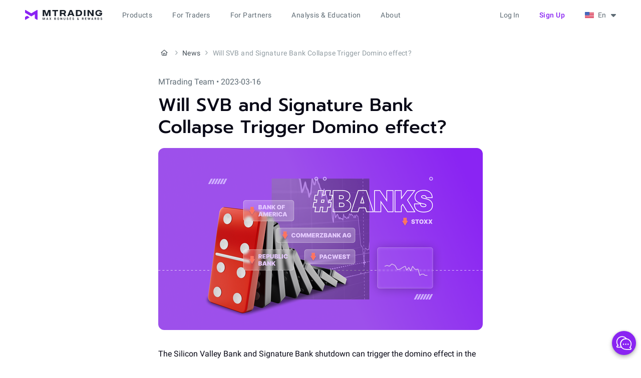

--- FILE ---
content_type: text/html; charset=utf-8
request_url: https://mtrading.io/news/will-svb-and-signature-bank-collapse-trigger-domino-effect
body_size: 7966
content:
<!DOCTYPE html>
<html lang="en">
<head>
  <meta charset="utf-8">
  <meta name="viewport" content="width=device-width, initial-scale=1.0">
  
    <title>US Bank Collapse Domino Effect - MTrading</title>
    <meta name="og:title" content="US Bank Collapse Domino Effect - MTrading">
    
      <meta name="description" content="Sensational SVB and Signature Bank shutdowns triggered the domino effect for the entire US banking system and stressed the US economy.">
      <meta name="og:description" content="Sensational SVB and Signature Bank shutdowns triggered the domino effect for the entire US banking system and stressed the US economy.">
    
  

  <meta name="og:site_name" content="MTrading">
  
  <meta property="og:type" content="article"/>
  <meta property="article:published_time" content="2023-03-16T08:14:20.315035Z"/>
  <meta property="article:modified_time" content="2023-03-16T08:14:20.315035Z"/>
  
    <meta property="og:type" content="website"/>
    <meta name="og:image" content="https://mtr-cdn.com/images/14_03_0L5EYZO.2e16d0ba.fill-1200x630.png">
    <meta property="og:image:width" content="1200"/>
    <meta property="og:image:height" content="630"/>
  


  
    
      
        <link rel="alternate" hreflang="en" href="https://mtrading.com/news/will-svb-and-signature-bank-collapse-trigger-domino-effect"/>
      
        <link rel="alternate" hreflang="ms" href="https://mtrading.com/ms/news/will-svb-and-signature-bank-collapse-trigger-domino-effect"/>
      
        <link rel="alternate" hreflang="vi" href="https://mtrading.com/vn/news/lieu-su-sup-do-cua-svb-va-signature-bank-se-kich-hoat-hieu-ung-domino"/>
      
      
        <link rel="alternate" hreflang="x-default" href="https://mtrading.com/news/will-svb-and-signature-bank-collapse-trigger-domino-effect"/>
      
    
  

  
    
    
      
        <link rel="canonical" href="https://mtrading.com/news/will-svb-and-signature-bank-collapse-trigger-domino-effect" />
      
    
  

  <link rel="preconnect" href="https://mtr-cdn.com">

  <link rel="icon" type="image/png" href="https://mtr-cdn.com/favicon/favicon.png">
<link rel="icon" type="image/svg+xml" href="https://mtr-cdn.com/favicon/favicon.svg"/>
<link rel="apple-touch-icon" sizes="180x180" href="https://mtr-cdn.com/favicon/apple-touch-icon.png"/>
<link rel="manifest" href="/site.webmanifest"/>
<meta name="theme-color" content="#ffffff">
<meta name="apple-mobile-web-app-title" content="MTrading">
<meta name="mobile-web-app-capable" content="yes">
<meta name="apple-mobile-web-app-capable" content="yes">
<meta name="msapplication-starturl" content="/dashboard">

  <link href="/static/assets/main-e5bc1256.css" rel="stylesheet">
  
  
    <script type="application/ld+json">{"@context": "https://schema.org", "@type": "BreadcrumbList", "itemListElement": [{"@type": "ListItem", "position": 1, "name": "Home", "item": "https://mtrading.io/"}, {"@type": "ListItem", "position": 2, "name": "News", "item": "https://mtrading.io/news"}, {"@type": "ListItem", "position": 3, "name": "Will SVB and Signature Bank Collapse Trigger Domino effect?"}]}</script>
    <script type="application/ld+json">
      {
        "@context": "https://schema.org",
        "@type": "Organization",
        "name": "MTrading",
        "url": "https://mtrading.com/",
        "logo": "https://mtr-cdn.com/img/favicon/favicon.svg",
        "sameAs": [
          "https://www.facebook.com/mtradingsea",
          "https://www.youtube.com/@MTradingMYS",
          "https://www.linkedin.com/company/mtrading",
          "https://t.me/MtradingClub"
        ]
      }
    </script>

  
  <script type="application/ld+json">
    {
      "@context": "https://schema.org",
      "@type": "NewsArticle",
      "headline": "Will SVB and Signature Bank Collapse Trigger Domino effect?",
      
      "image": ["https://mtr-cdn.com/images/14_03_0L5EYZO.2e16d0ba.fill-1200x630.png", "https://mtr-cdn.com/images/14_03_0L5EYZO.width-648.png"],
      
      "datePublished": "2023-03-16T08:14:20.315035Z",
      "dateModified": "2023-03-16T08:14:20.315035Z",
      "author":[{"@type":"Organization", "name": "MTrading", "url": "https://mtrading.com/"}],
      "publisher": {"name": "MTrading", "url": "https://mtrading.com/"}
    }
  </script>

  
  <script>window.RECAPTCHA_SITE_KEY="6LeooysmAAAAAAf1oqznLB0feHZm2WFHeAw8qpZt";</script><script src="https://www.google.com/recaptcha/enterprise.js?render=6LeooysmAAAAAAf1oqznLB0feHZm2WFHeAw8qpZt"></script>

  
    <script type="text/javascript">
     window.jLoaded = function (j) {
        (window.dataLayer=window.dataLayer||[]).push({'client_id': j.user().anonymousId});
      }

      var j = document.createElement('script');
      j.type = 'text/javascript';
      j.async = true;
      j.src = 'https://analytics.mtrsvc.com/p.js';
      j.dataset.onload = "jLoaded";
      document.getElementsByTagName('head')[0].appendChild(j);


      var mf = document.createElement('script');
      mf.type = 'text/javascript';
      mf.defer = true;
      mf.src = '//cdn.mouseflow.com/projects/6134b612-c67d-4ae0-961b-ac8e540281e3.js';
      document.getElementsByTagName('head')[0].appendChild(mf);


      setTimeout(() => {
        var c = document.createElement('script');
        c.type = 'text/javascript';
        c.defer = true;
        c.id = 'convrs-webchat';
        c.src =
          'https://webchat.conv.rs/6977595196ee71caa825d6975ffe8b04fa30e273.js';
        document.getElementsByTagName('head')[0].appendChild(c);
      }, 2000);

      (function (w, d, s, l, i) {
        w[l] = w[l] || [];
        w[l].push({
          'gtm.start': new Date().getTime(),
          event: 'gtm.js'
        });
        var f = d.getElementsByTagName(s)[0],
            j = d.createElement(s),
            dl = l != 'dataLayer' ? '&l=' + l : '';
        j.async = true;
        j.src = "https://mtrading.io/marketing/collect/gtm.js?id=" + i + dl;
        f.parentNode.insertBefore(j, f);
      })(window, document, 'script', 'dataLayer', 'GTM-N95VZCR');
    </script>
  

  <script type="text/javascript" src="//widget.trustpilot.com/bootstrap/v5/tp.widget.bootstrap.min.js" async></script>

  <script type="module" src="/static/assets/app_js-7cf3d439.js"></script>
  
  <link href="/static/assets/inner_page-58cf1e9d.css" rel="stylesheet">


  
  
  

</head>
<body>
<script>window.__webConfig={"recaptchaEnabled": true};</script>


<div class="header-wrap" x-data="headerMenu" :class="{ 'is-mobile-open': open.mobile, 'header-dark-mode': $store.darkMode.active, }">
  <header class="header">
    <div class="header__logo-wrap">
      <a href="/" rel="external" class="header__logo" aria-label="MTrading">
        <img
          src="https://mtr-cdn.com/img/web/logo-color--max-bonus.svg"
          class="hidden lg:inline-block"
          width="154"
          height="22"
          alt="MTrading"
        >
        <img
          src="https://mtr-cdn.com/img/web/logo-color-mobile.svg"
          class="inline-block lg:hidden"
          width="32"
          height="25"
          alt="MTrading"
        >
      </a>
      
        <a
          href="/registration"
          class="btn btn-text btn-small header__mobile-open-account capitalize"
        >
          Sign up
        </a>
      
      <i class="fa-solid fa-xmark header__mobile-menu-btn" @click="menuToggle()"></i>
      <i class="fa-solid fa-bars header__mobile-menu-btn" @click="menuToggle()"></i>
    </div>

    <div class="header__menu" x-cloak>
      

      <ul class="header__menu__main">
        
          <li class="caption">
            <span class="header__menu__item">Products</span>
            <div class="header-menu__main__submenu-wrap">
              <ul class="header-menu__main__submenu">
                
                  <li>
                    <span class="header-menu__main__submenu-title label-large">Get MAX Value</span>
                    <ul class="header-menu__main__submenu-list">
                      
                        <li>
                          <a href="/our-benefits/max-benefits" @click="isMobile && menuToggle()">Our benefits
                            
                          </a>
                        </li>
                      
                        <li>
                          <a href="/our-benefits/leverage" @click="isMobile && menuToggle()">1:8888 Leverage
                            
                          </a>
                        </li>
                      
                    </ul>
                  </li>
                
                  <li>
                    <span class="header-menu__main__submenu-title label-large">Promotions</span>
                    <ul class="header-menu__main__submenu-list">
                      
                        <li>
                          <a href="/products/deposit-bonus" @click="isMobile && menuToggle()">Deposit Bonus
                            
                          </a>
                        </li>
                      
                        <li>
                          <a href="/promotions/floating-bonus" @click="isMobile && menuToggle()">Floating Bonus
                            
                          </a>
                        </li>
                      
                    </ul>
                  </li>
                
                  <li>
                    <span class="header-menu__main__submenu-title label-large">Markets</span>
                    <ul class="header-menu__main__submenu-list">
                      
                        <li>
                          <a href="/products/forex-trade" @click="isMobile && menuToggle()">Forex Trading
                            
                          </a>
                        </li>
                      
                        <li>
                          <a href="/products/metal-trade" @click="isMobile && menuToggle()">Metals Trading
                            
                          </a>
                        </li>
                      
                        <li>
                          <a href="/trading-platform/cfd-stocks" @click="isMobile && menuToggle()">CFD Stocks Trading
                            
                          </a>
                        </li>
                      
                    </ul>
                  </li>
                
                  <li>
                    <span class="header-menu__main__submenu-title label-large">Copy Trading</span>
                    <ul class="header-menu__main__submenu-list">
                      
                        <li>
                          <a href="/copytrade/for-masters" @click="isMobile && menuToggle()">Master
                            
                          </a>
                        </li>
                      
                        <li>
                          <a href="/copytrade/for-subscribers" @click="isMobile && menuToggle()">Subscriber
                            
                          </a>
                        </li>
                      
                    </ul>
                  </li>
                
              </ul>
            </div>
          </li>
        
          <li class="caption">
            <span class="header__menu__item">For Traders</span>
            <div class="header-menu__main__submenu-wrap">
              <ul class="header-menu__main__submenu">
                
                  <li>
                    <span class="header-menu__main__submenu-title label-large">Start Trading</span>
                    <ul class="header-menu__main__submenu-list">
                      
                        <li>
                          <a href="/start-trading/contract-specification" @click="isMobile && menuToggle()">Contract Specifications
                            
                          </a>
                        </li>
                      
                        <li>
                          <a href="/start-trading" @click="isMobile && menuToggle()">Account types
                            
                          </a>
                        </li>
                      
                        <li>
                          <a href="/start-trading/m-pro" @click="isMobile && menuToggle()">M.Pro
                            
                          </a>
                        </li>
                      
                        <li>
                          <a href="/margin-requirements" @click="isMobile && menuToggle()">Margin requirements
                            
                          </a>
                        </li>
                      
                        <li>
                          <a href="/payments" @click="isMobile && menuToggle()">Payment Systems
                            
                          </a>
                        </li>
                      
                        <li>
                          <a href="/promotions/negative-balance" @click="isMobile && menuToggle()">Negative balance protection
                            
                          </a>
                        </li>
                      
                    </ul>
                  </li>
                
                  <li>
                    <span class="header-menu__main__submenu-title label-large">Trading Platforms</span>
                    <ul class="header-menu__main__submenu-list">
                      
                        <li>
                          <a href="/trading-platforms/metatrader-4" @click="isMobile && menuToggle()">MT4
                            
                          </a>
                        </li>
                      
                        <li>
                          <a href="/trading-platforms/metatrader-5" @click="isMobile && menuToggle()">MT5
                            
                          </a>
                        </li>
                      
                        <li>
                          <a href="/trading-platforms/metatrader-4-webtrader" @click="isMobile && menuToggle()">WebTrader
                            
                          </a>
                        </li>
                      
                    </ul>
                  </li>
                
              </ul>
            </div>
          </li>
        
          <li class="caption">
            <span class="header__menu__item">For Partners</span>
            <div class="header-menu__main__submenu-wrap">
              <ul class="header-menu__main__submenu">
                
                  <li>
                    <span class="header-menu__main__submenu-title label-large">Partnership</span>
                    <ul class="header-menu__main__submenu-list">
                      
                        <li>
                          <a href="/products/partnership" @click="isMobile && menuToggle()">IB program
                            
                          </a>
                        </li>
                      
                        <li>
                          <a href="/products/partnership/vip" @click="isMobile && menuToggle()">VIP IB Club
                            
                          </a>
                        </li>
                      
                    </ul>
                  </li>
                
              </ul>
            </div>
          </li>
        
          <li class="caption">
            <span class="header__menu__item">Analysis &amp; Education</span>
            <div class="header-menu__main__submenu-wrap">
              <ul class="header-menu__main__submenu">
                
                  <li>
                    <span class="header-menu__main__submenu-title label-large">Market Insights</span>
                    <ul class="header-menu__main__submenu-list">
                      
                        <li>
                          <a href="/news" @click="isMobile && menuToggle()">News
                            
                          </a>
                        </li>
                      
                        <li>
                          <a href="/blog" @click="isMobile && menuToggle()">Market Analysis
                            
                          </a>
                        </li>
                      
                    </ul>
                  </li>
                
                  <li>
                    <span class="header-menu__main__submenu-title label-large">Education</span>
                    <ul class="header-menu__main__submenu-list">
                      
                        <li>
                          <a href="/education/articles" @click="isMobile && menuToggle()">Articles
                            
                          </a>
                        </li>
                      
                    </ul>
                  </li>
                
              </ul>
            </div>
          </li>
        
          <li class="caption">
            <span class="header__menu__item">About</span>
            <div class="header-menu__main__submenu-wrap">
              <ul class="header-menu__main__submenu">
                
                  <li>
                    <span class="header-menu__main__submenu-title label-large">About</span>
                    <ul class="header-menu__main__submenu-list">
                      
                        <li>
                          <a href="/about-us" @click="isMobile && menuToggle()">Why us?
                            
                          </a>
                        </li>
                      
                        <li>
                          <a href="/about/awards" @click="isMobile && menuToggle()">Awards
                            
                          </a>
                        </li>
                      
                        <li>
                          <a href="/contact-us" @click="isMobile && menuToggle()">Contact Us
                            
                          </a>
                        </li>
                      
                        <li>
                          <a href="https://support.mtrading.app/" @click="isMobile && menuToggle()">FAQ
                            
                          </a>
                        </li>
                      
                    </ul>
                  </li>
                
                  <li>
                    <span class="header-menu__main__submenu-title label-large">Legal</span>
                    <ul class="header-menu__main__submenu-list">
                      
                        <li>
                          <a href="/terms/privacy-policy" @click="isMobile && menuToggle()">Privacy Policy
                            
                          </a>
                        </li>
                      
                        <li>
                          <a href="/terms/terms-and-conditions" @click="isMobile && menuToggle()">Terms and Conditions
                            
                          </a>
                        </li>
                      
                        <li>
                          <a href="/terms/policies-aml" @click="isMobile && menuToggle()">AML Policies
                            
                          </a>
                        </li>
                      
                        <li>
                          <a href="/terms/risk-disclosure" @click="isMobile && menuToggle()">Risk Disclosure
                            
                          </a>
                        </li>
                      
                    </ul>
                  </li>
                
              </ul>
            </div>
          </li>
        
        <li class="caption desktop:invisible">
          <span class="header__menu__item">Traders Room</span>
          <div class="header-menu__main__submenu-wrap">
            <ul class="header-menu__main__submenu">
              <li>
                <ul class="header-menu__main__submenu-list">
                  <li><a href="/dashboard">Dashboard</a></li>
                  <li><a href="/dashboard/transactions/deposit">Deposit</a></li>
                  <li><a href="/dashboard/transactions/withdraw">Withdraw</a></li>
                  <li><a href="/dashboard/transactions/transfer">Transfer</a></li>
                  <li><a href="/dashboard/partner">Partner</a></li>
                  <li><a href="/dashboard/copytrade">Copy Trading</a></li>
                  <li><a href="/dashboard/promotions">Promotions</a></li>
                </ul>
              </li>
            </ul>
          </div>
        </li>
      </ul>

      <div class="header-menu__right" :class="{ 'relative': localeSwitcherOpen }">
        
          <a
            href="/auth/login"
            class="header-link desktop:mr-5 capitalize"
            :class="{'btn btn-primary': isMobile }"
          >
             Log in
            </a>
          <a
            href="/registration"
            class="btn btn-text btn-small mr-5 whitespace-nowrap tablet:hidden capitalize"
          >
            Sign up
          </a>
        

        <div class="locale-switcher" @click="localeSwitcherToggle()" @click.outside="localeSwitcherOpen = false">
          <span class="flag flag__is-en"></span>
          <span class="ml-2">En</span>
          <i class="fa fa-caret-down" :class="{ 'fa-rotate-180': localeSwitcherOpen }"></i>
        </div>

        <ul class="locale-switcher__dropdown" x-show="localeSwitcherOpen" x-cloak>
          
            <li class="body-medium">
              <a href="
    /cn/news">
                <span class="flag flag__is-cn"></span>
                <span class="ml-3">中文</span>
              </a>
            </li>
          
            <li class="body-medium">
              <a href="/news/will-svb-and-signature-bank-collapse-trigger-domino-effect">
                <span class="flag flag__is-en"></span>
                <span class="ml-3">English</span>
              </a>
            </li>
          
            <li class="body-medium">
              <a href="
    /id/news">
                <span class="flag flag__is-id"></span>
                <span class="ml-3">Bahasa indonesia</span>
              </a>
            </li>
          
            <li class="body-medium">
              <a href="/ms/news/will-svb-and-signature-bank-collapse-trigger-domino-effect">
                <span class="flag flag__is-ms"></span>
                <span class="ml-3">Bahasa melayu</span>
              </a>
            </li>
          
            <li class="body-medium">
              <a href="
    /ru/news">
                <span class="flag flag__is-ru"></span>
                <span class="ml-3">Русский</span>
              </a>
            </li>
          
            <li class="body-medium">
              <a href="
    /es/news">
                <span class="flag flag__is-es"></span>
                <span class="ml-3">Español</span>
              </a>
            </li>
          
            <li class="body-medium">
              <a href="
    /th/news">
                <span class="flag flag__is-th"></span>
                <span class="ml-3">ไทย</span>
              </a>
            </li>
          
            <li class="body-medium">
              <a href="/vn/news/lieu-su-sup-do-cua-svb-va-signature-bank-se-kich-hoat-hieu-ung-domino">
                <span class="flag flag__is-vn"></span>
                <span class="ml-3">Tiếng việt</span>
              </a>
            </li>
          
        </ul>

        <div class="mobile-locale-switcher rounded-lg" @click="localeSwitcherMobileToggle()">
          <span class="flag flag__is-en mr-2.5"></span>
          <span class="label-large text-gray-600">English</span>
        </div>

        
      </div>
    </div>

    <div class="overlay" x-show="localeSwitcherMobileOpen" x-cloak>
      <div class="overlay__container" @click.outside="localeSwitcherMobileToggle()">
        <div class="overlay__title display-4">
          Language selection
          <span class="overlay__close-btn" @click="localeSwitcherMobileToggle()">
            <i class="fa-solid fa-xmark"></i>
          </span>
        </div>
        
          <a
            class="mobile-locale-switcher__dropdown-item"
            href="
    /cn/news"
          >
            <span class="flag flag__is-cn mr-3"></span>
            <span class="ml-2">中文</span>
          </a>
        
          <a
            class="mobile-locale-switcher__dropdown-item is-active"
            href="/news/will-svb-and-signature-bank-collapse-trigger-domino-effect"
          >
            <span class="flag flag__is-en mr-3"></span>
            <span class="ml-2">English</span>
          </a>
        
          <a
            class="mobile-locale-switcher__dropdown-item"
            href="
    /id/news"
          >
            <span class="flag flag__is-id mr-3"></span>
            <span class="ml-2">Bahasa indonesia</span>
          </a>
        
          <a
            class="mobile-locale-switcher__dropdown-item"
            href="/ms/news/will-svb-and-signature-bank-collapse-trigger-domino-effect"
          >
            <span class="flag flag__is-ms mr-3"></span>
            <span class="ml-2">Bahasa melayu</span>
          </a>
        
          <a
            class="mobile-locale-switcher__dropdown-item"
            href="
    /ru/news"
          >
            <span class="flag flag__is-ru mr-3"></span>
            <span class="ml-2">Русский</span>
          </a>
        
          <a
            class="mobile-locale-switcher__dropdown-item"
            href="
    /es/news"
          >
            <span class="flag flag__is-es mr-3"></span>
            <span class="ml-2">Español</span>
          </a>
        
          <a
            class="mobile-locale-switcher__dropdown-item"
            href="
    /th/news"
          >
            <span class="flag flag__is-th mr-3"></span>
            <span class="ml-2">ไทย</span>
          </a>
        
          <a
            class="mobile-locale-switcher__dropdown-item"
            href="/vn/news/lieu-su-sup-do-cua-svb-va-signature-bank-se-kich-hoat-hieu-ung-domino"
          >
            <span class="flag flag__is-vn mr-3"></span>
            <span class="ml-2">Tiếng việt</span>
          </a>
        
      </div>
    </div>

    <div class="overlay" x-show="logoutOpen" x-cloak>
      <div class="overlay__container" @click.outside="logoutOpen = false">
        <div class="overlay__title display-4">
          Logout
          <span class="overlay__close-btn" @click="logoutOpen = false">
            <i class="fa-solid fa-xmark"></i>
          </span>
        </div>

        <div class="logout-content">
          <div class="logout-desc">Are you sure you want to exist?</div>
          <button class="btn btn-outline" :class="{ 'btn-small': isMobile }" @click="logout()">
            Yes
          </button>
          <button class="btn btn-primary" @click="logoutOpen = false" :class="{ 'btn-small': isMobile }">
            No
          </button>
        </div>
      </div>
    </div>
  </header>
</div>
<div class="pt-[3.75rem] flex-auto shrink-0">
  
  <div class="inner-page">
    
  
    <ol class="breadcrumbs flex flex-nowrap items-center truncate body-small text-gray-600 py-9 tablet:py-8 mobile:pt-2 mobile:pb-0 mobile:mb-5">
      
        <li class="flex shrink-0">
          <a
            class="text-gray-600 hover:text-gray-700 active:text-gray-900"
            href="/"
          >
            
              <i class="mt-icon mt-icon-small fa-regular fa-house mx-0.5 text-xs"
                 aria-label="Home"></i>
            
          </a>
          <i class="mt-icon mt-icon-small fa-regular fa-angle-right mx-0.5 text-xs text-gray-400"></i>
        </li>
      
        <li class="flex shrink-0">
          <a
            class="text-gray-600 hover:text-gray-700 active:text-gray-900"
            href="/news"
          >
            
              News
            
          </a>
          <i class="mt-icon mt-icon-small fa-regular fa-angle-right mx-0.5 text-xs text-gray-400"></i>
        </li>
      
      <li class="block text-gray-400 truncate">
        Will SVB and Signature Bank Collapse Trigger Domino effect?
      </li>
    </ol>
  

    <div class="text-gray-500 mb-3 capitalize">
      MTrading Team • 2023-03-16
    </div>
    

  <h1 class="display-2 inner-page__title">Will SVB and Signature Bank Collapse Trigger Domino effect?</h1>
  
    <picture class="inner-page__img"><img src="https://mtr-cdn.com/images/14_03_0L5EYZO.width-648.png" alt="Will SVB and Signature Bank Collapse Trigger Domino effect?" width="648" height="364" /></picture>
  

  
    
      <div class="markup-text">
        <p data-block-key="wy9f1">The Silicon Valley Bank and Signature Bank shutdown can trigger the domino effect in the US banking field. Major market shares are currently dropping and trading down alongside crude oil. The downfall is taking place despite the measures taken by the FED. Nevertheless, US authorities guarantee deposit protection for SVB clients.</p><h2 data-block-key="5ib6p" id="banking-index-down">Banking Index Down</h2><p data-block-key="1q782">STOXX banking index lost 5.8% to shed 3.78% during Friday’s trading session to come up with a total loss of 9.58% within only two days. We are actually seeing the biggest decline happen since the Ukraine conflict breakout back on March 22.</p><p data-block-key="6t4lm">Other major financial institutions, such as Credit Suisse Group AG, are experiencing largest all-time drops. Additionally, Commerzbank AG reported having over 12% losses. US-based banks also follow the negative fallout featuring Bank of America losing 3.7% during the pre-market trading session.</p>
      </div>
    

    
  
    

    
      <div class="mb-7 mobile:mb-5">
        
  <div
    class="
      flex
      flex-col
      justify-center
      px-7
      pt-7
      pb-8
      border
      border-gray-200
      rounded-2xl
      min-h-[352px]
      box-border
    ">
    <div class="mb-6">
      <div class="display-4">Industry-best trading conditions</div>
    </div>

    <div class="flex justify-start gap-3 mb-8 mobile:flex-col mobile:mb-6">
      
        <div
          class="reg-benefits overflow-hidden bg-gray-50 rounded-lg px-5 py-3 w-1/3 h-[8.75rem] mobile:w-full mobile:h-fit mobile:max-w-full mobile:py-4">
          Deposit bonus <br>up to 200%
          <picture class="reg-benefits__image"><img src="https://mtr-cdn.com/img/web/registration-form/reg-banner-1.webp" alt="Deposit bonus 
up to 200%" loading="lazy" /></picture>
        </div>
      
        <div
          class="reg-benefits overflow-hidden bg-gray-50 rounded-lg px-5 py-3 w-1/3 h-[8.75rem] mobile:w-full mobile:h-fit mobile:max-w-full mobile:py-4">
          Spreads <br>from 0 pips
          <picture class="reg-benefits__image"><img src="https://mtr-cdn.com/img/web/registration-form/reg-banner-2.webp" alt="Spreads 
from 0 pips" loading="lazy" /></picture>
        </div>
      
        <div
          class="reg-benefits overflow-hidden bg-gray-50 rounded-lg px-5 py-3 w-1/3 h-[8.75rem] mobile:w-full mobile:h-fit mobile:max-w-full mobile:py-4">
          Awarded Copy<br>Trading platform
          <picture class="reg-benefits__image"><img src="https://mtr-cdn.com/img/web/registration-form/reg-banner-3.webp" alt="Awarded Copy
Trading platform" loading="lazy" /></picture>
        </div>
      
    </div>

    <a href="/registration" class="btn btn-primary">Join instantly</a>
  </div>

      </div>
    
  
    
      <div class="markup-text">
        <p data-block-key="wy9f1">Smaller lenders and financial institutions are put under the biggest pressure. First Republic Bank and PacWest experienced a decline of around 60% and 40% respectively.</p><h3 data-block-key="784c1" id="bank-collapse-triggers">Bank Collapse Triggers</h3><p data-block-key="8ntqu">Silicon Valley Bank was the first to launch the domino effect on US banking after its sensational shutdown. It appeared to be the biggest banking failure since 2008 when clients had to draw out their dividends.</p><p data-block-key="8in3g">Followed by the SVB shutdown, the Signature Bank collapse triggered an even higher level of uncertainty. Bank regulators had nothing to do but appoint the Federal Deposit Insurance Corporation to protect deposits and become the bank’s asset receiver.</p><p data-block-key="5sr2m">All these events stressed the US economy which has always been a signature of the safe and reliable banking system. The government took specific steps to provide SVB clients access to their funds. </p>
      </div>
    

    
  
    

    
      
        <div class="markup-text">
          <a href="/auth/login?redirect=/dashboard">
            <picture>
              <source srcset="https://mtr-cdn.com/images/Banner-14_y73eP8Y.width-648.format-avif.avif" type="image/avif">
              <img src="https://mtr-cdn.com/images/Banner-14_y73eP8Y.width-648.png"
                   alt="M.Cent micro trading cent account sub banner updated"
                   width="648"
                   height="177" loading="lazy"/>
            </picture>
          </a>
        </div>
      
    
  
    
      <div class="markup-text">
        <p data-block-key="wy9f1">May the trading luck be with you!</p>
      </div>
    

    
  


  </div>

</div>


  



  

<footer class="footer mt-grid">
  <div class="col-span-12">
    <div class="logo-container flex my-[28px] tablet:px-0 tablet:flex-wrap">
      <ul class="logo-list text-gray-500 tablet:items-start">
        <li class="tablet:w-1/2 mobile:w-full">
          <a href="https://www.verifymytrade.com/badge/d889876c-fdef-4cbd-a78a-3e51fdb3c08b"
             title="VerifyMyTrade Execution Certification" target="_blank">
            <img loading="lazy"
                 src="https://mtr-cdn.com/img/web/general/verify.svg" height="46" width="67"
                 alt="verify">
          </a>
          <span class="tablet:mt-4">
            MTrading execution quality is confirmed by VMT and complies with the best execution standards.
          </span>
        </li>
        <li class="tablet:w-1/2 mobile:w-full">
          <a href="https://financialcommission.org/mtrading/" title="The Financial Commission" target="_blank">
            <img loading="lazy" src="https://mtr-cdn.com/img/web/general/financial-commision.svg" height="47"
                 width="110"
                 alt="financial-commission">
          </a>
          <span class="tablet:mt-4">
            The interests of MTrading clients are protected by the Financial Commission&#39;s Compensation Fund for up to €20 000 per claim.
          </span>
        </li>
      </ul>
      <ul class="social-icons-list ml-auto gap-x-6 tablet:ml-0 tablet:mr-auto">
        
          <li>
            <a href="https://www.facebook.com/mtradingsea" target="_blank" rel="noopener" aria-label="facebook">
              <i class="fa-brands fa-facebook"></i>
            </a>
          </li>
        
          <li>
            <a href="https://t.me/MtradingClub" target="_blank" rel="noopener" aria-label="telegram">
              <i class="fa-brands fa-telegram"></i>
            </a>
          </li>
        
          <li>
            <a href="https://www.linkedin.com/company/mtrading" target="_blank" rel="noopener" aria-label="linkedin">
              <i class="fa-brands fa-linkedin"></i>
            </a>
          </li>
        
          <li>
            <a href="https://www.instagram.com/mtrading_official" target="_blank" rel="noopener" aria-label="instagram">
              <i class="fa-brands fa-instagram"></i>
            </a>
          </li>
        
          <li>
            <a href="https://www.youtube.com/@MTradingMYS" target="_blank" rel="noopener" aria-label="youtube">
              <i class="fa-brands fa-youtube"></i>
            </a>
          </li>
        
        
      </ul>
    </div>
    <div class="footer__links">
      <ul>
        <li>
          <a href="/terms/privacy-policy">
            Privacy Policy
          </a>
        </li>
        <li>
          <a href="/terms/terms-and-conditions">
            Terms and Conditions
          </a>
        </li>
        <li>
          <a href="/terms/terms-of-business">
            Terms of Business
          </a>
        </li>
        <li>
          <a href="/terms/policies-aml">
            AML Policies
          </a>
        </li>
        <li>
          <a href="/terms/risk-disclosure">
            Risk Disclosure
          </a>
        </li>
      </ul>
    </div>
    <span class="footer__address text-gray-300 tablet:px-0">
      if you have any questions, please contact us via <a href="mailto:support@mtrading.com">support@mtrading.com</a> or use live chat.
      <br><br>
      ServiceComsvg LLC registered at  PO Box 2897, Euro House, Richmond Hill Road, Kingstown, Saint Vincent And The Grenadines, VC0100 with registration number: 1593 LLC 2021. <br>
© 2012 - 2026 MTrading<br>
Risk warning: Trading foreign exchange or contracts for differences on margin carries a high level of risk, and may not be suitable for all investors. There is a possibility that you may sustain a loss equal to or greater than your entire investment. Therefore, you should not invest or risk money that you cannot afford to lose. You should ensure you understand all of the risks. Please note that MTrading does not provide services to residents in the <a href="/country-restrictions">following countries</a>. Before using ServiceComsvg LLC services please acknowledge the risks associated with trading. The content of this Website must not be construed as personal advice.

    </span>
  </div>
</footer>

<link href="/static/assets/icons-df8f0cb0.css" rel="stylesheet">

  


<script>

  function initFBPix(pix){
    fbq('init', pix);
    fbq('track', 'PageView');
  }
  const urlParams = new URLSearchParams(window.location.search);
  const urlPix = urlParams.get('pix');
  if (urlPix){
    sessionStorage.setItem('pix', urlPix);
  }
  const sessionStoragePix = sessionStorage.getItem('pix');

  const pix = urlPix || sessionStoragePix;

  if (pix){
    !function(f,b,e,v,n,t,s)
    {if(f.fbq)return;n=f.fbq=function(){n.callMethod?
      n.callMethod.apply(n,arguments):n.queue.push(arguments)};
      if(!f._fbq)f._fbq=n;n.push=n;n.loaded=!0;n.version='2.0';
      n.queue=[];t=b.createElement(e);t.async=!0;
      t.src=v;s=b.getElementsByTagName(e)[0];
      s.parentNode.insertBefore(t,s)}(window, document,'script',
      'https://connect.facebook.net/en_US/fbevents.js');

    setTimeout(initFBPix, 500, pix);
  }
</script>
</body>

</html>

--- FILE ---
content_type: text/html; charset=utf-8
request_url: https://www.google.com/recaptcha/enterprise/anchor?ar=1&k=6LeooysmAAAAAAf1oqznLB0feHZm2WFHeAw8qpZt&co=aHR0cHM6Ly9tdHJhZGluZy5pbzo0NDM.&hl=en&v=PoyoqOPhxBO7pBk68S4YbpHZ&size=invisible&anchor-ms=20000&execute-ms=30000&cb=8u8zzw23b0m1
body_size: 48594
content:
<!DOCTYPE HTML><html dir="ltr" lang="en"><head><meta http-equiv="Content-Type" content="text/html; charset=UTF-8">
<meta http-equiv="X-UA-Compatible" content="IE=edge">
<title>reCAPTCHA</title>
<style type="text/css">
/* cyrillic-ext */
@font-face {
  font-family: 'Roboto';
  font-style: normal;
  font-weight: 400;
  font-stretch: 100%;
  src: url(//fonts.gstatic.com/s/roboto/v48/KFO7CnqEu92Fr1ME7kSn66aGLdTylUAMa3GUBHMdazTgWw.woff2) format('woff2');
  unicode-range: U+0460-052F, U+1C80-1C8A, U+20B4, U+2DE0-2DFF, U+A640-A69F, U+FE2E-FE2F;
}
/* cyrillic */
@font-face {
  font-family: 'Roboto';
  font-style: normal;
  font-weight: 400;
  font-stretch: 100%;
  src: url(//fonts.gstatic.com/s/roboto/v48/KFO7CnqEu92Fr1ME7kSn66aGLdTylUAMa3iUBHMdazTgWw.woff2) format('woff2');
  unicode-range: U+0301, U+0400-045F, U+0490-0491, U+04B0-04B1, U+2116;
}
/* greek-ext */
@font-face {
  font-family: 'Roboto';
  font-style: normal;
  font-weight: 400;
  font-stretch: 100%;
  src: url(//fonts.gstatic.com/s/roboto/v48/KFO7CnqEu92Fr1ME7kSn66aGLdTylUAMa3CUBHMdazTgWw.woff2) format('woff2');
  unicode-range: U+1F00-1FFF;
}
/* greek */
@font-face {
  font-family: 'Roboto';
  font-style: normal;
  font-weight: 400;
  font-stretch: 100%;
  src: url(//fonts.gstatic.com/s/roboto/v48/KFO7CnqEu92Fr1ME7kSn66aGLdTylUAMa3-UBHMdazTgWw.woff2) format('woff2');
  unicode-range: U+0370-0377, U+037A-037F, U+0384-038A, U+038C, U+038E-03A1, U+03A3-03FF;
}
/* math */
@font-face {
  font-family: 'Roboto';
  font-style: normal;
  font-weight: 400;
  font-stretch: 100%;
  src: url(//fonts.gstatic.com/s/roboto/v48/KFO7CnqEu92Fr1ME7kSn66aGLdTylUAMawCUBHMdazTgWw.woff2) format('woff2');
  unicode-range: U+0302-0303, U+0305, U+0307-0308, U+0310, U+0312, U+0315, U+031A, U+0326-0327, U+032C, U+032F-0330, U+0332-0333, U+0338, U+033A, U+0346, U+034D, U+0391-03A1, U+03A3-03A9, U+03B1-03C9, U+03D1, U+03D5-03D6, U+03F0-03F1, U+03F4-03F5, U+2016-2017, U+2034-2038, U+203C, U+2040, U+2043, U+2047, U+2050, U+2057, U+205F, U+2070-2071, U+2074-208E, U+2090-209C, U+20D0-20DC, U+20E1, U+20E5-20EF, U+2100-2112, U+2114-2115, U+2117-2121, U+2123-214F, U+2190, U+2192, U+2194-21AE, U+21B0-21E5, U+21F1-21F2, U+21F4-2211, U+2213-2214, U+2216-22FF, U+2308-230B, U+2310, U+2319, U+231C-2321, U+2336-237A, U+237C, U+2395, U+239B-23B7, U+23D0, U+23DC-23E1, U+2474-2475, U+25AF, U+25B3, U+25B7, U+25BD, U+25C1, U+25CA, U+25CC, U+25FB, U+266D-266F, U+27C0-27FF, U+2900-2AFF, U+2B0E-2B11, U+2B30-2B4C, U+2BFE, U+3030, U+FF5B, U+FF5D, U+1D400-1D7FF, U+1EE00-1EEFF;
}
/* symbols */
@font-face {
  font-family: 'Roboto';
  font-style: normal;
  font-weight: 400;
  font-stretch: 100%;
  src: url(//fonts.gstatic.com/s/roboto/v48/KFO7CnqEu92Fr1ME7kSn66aGLdTylUAMaxKUBHMdazTgWw.woff2) format('woff2');
  unicode-range: U+0001-000C, U+000E-001F, U+007F-009F, U+20DD-20E0, U+20E2-20E4, U+2150-218F, U+2190, U+2192, U+2194-2199, U+21AF, U+21E6-21F0, U+21F3, U+2218-2219, U+2299, U+22C4-22C6, U+2300-243F, U+2440-244A, U+2460-24FF, U+25A0-27BF, U+2800-28FF, U+2921-2922, U+2981, U+29BF, U+29EB, U+2B00-2BFF, U+4DC0-4DFF, U+FFF9-FFFB, U+10140-1018E, U+10190-1019C, U+101A0, U+101D0-101FD, U+102E0-102FB, U+10E60-10E7E, U+1D2C0-1D2D3, U+1D2E0-1D37F, U+1F000-1F0FF, U+1F100-1F1AD, U+1F1E6-1F1FF, U+1F30D-1F30F, U+1F315, U+1F31C, U+1F31E, U+1F320-1F32C, U+1F336, U+1F378, U+1F37D, U+1F382, U+1F393-1F39F, U+1F3A7-1F3A8, U+1F3AC-1F3AF, U+1F3C2, U+1F3C4-1F3C6, U+1F3CA-1F3CE, U+1F3D4-1F3E0, U+1F3ED, U+1F3F1-1F3F3, U+1F3F5-1F3F7, U+1F408, U+1F415, U+1F41F, U+1F426, U+1F43F, U+1F441-1F442, U+1F444, U+1F446-1F449, U+1F44C-1F44E, U+1F453, U+1F46A, U+1F47D, U+1F4A3, U+1F4B0, U+1F4B3, U+1F4B9, U+1F4BB, U+1F4BF, U+1F4C8-1F4CB, U+1F4D6, U+1F4DA, U+1F4DF, U+1F4E3-1F4E6, U+1F4EA-1F4ED, U+1F4F7, U+1F4F9-1F4FB, U+1F4FD-1F4FE, U+1F503, U+1F507-1F50B, U+1F50D, U+1F512-1F513, U+1F53E-1F54A, U+1F54F-1F5FA, U+1F610, U+1F650-1F67F, U+1F687, U+1F68D, U+1F691, U+1F694, U+1F698, U+1F6AD, U+1F6B2, U+1F6B9-1F6BA, U+1F6BC, U+1F6C6-1F6CF, U+1F6D3-1F6D7, U+1F6E0-1F6EA, U+1F6F0-1F6F3, U+1F6F7-1F6FC, U+1F700-1F7FF, U+1F800-1F80B, U+1F810-1F847, U+1F850-1F859, U+1F860-1F887, U+1F890-1F8AD, U+1F8B0-1F8BB, U+1F8C0-1F8C1, U+1F900-1F90B, U+1F93B, U+1F946, U+1F984, U+1F996, U+1F9E9, U+1FA00-1FA6F, U+1FA70-1FA7C, U+1FA80-1FA89, U+1FA8F-1FAC6, U+1FACE-1FADC, U+1FADF-1FAE9, U+1FAF0-1FAF8, U+1FB00-1FBFF;
}
/* vietnamese */
@font-face {
  font-family: 'Roboto';
  font-style: normal;
  font-weight: 400;
  font-stretch: 100%;
  src: url(//fonts.gstatic.com/s/roboto/v48/KFO7CnqEu92Fr1ME7kSn66aGLdTylUAMa3OUBHMdazTgWw.woff2) format('woff2');
  unicode-range: U+0102-0103, U+0110-0111, U+0128-0129, U+0168-0169, U+01A0-01A1, U+01AF-01B0, U+0300-0301, U+0303-0304, U+0308-0309, U+0323, U+0329, U+1EA0-1EF9, U+20AB;
}
/* latin-ext */
@font-face {
  font-family: 'Roboto';
  font-style: normal;
  font-weight: 400;
  font-stretch: 100%;
  src: url(//fonts.gstatic.com/s/roboto/v48/KFO7CnqEu92Fr1ME7kSn66aGLdTylUAMa3KUBHMdazTgWw.woff2) format('woff2');
  unicode-range: U+0100-02BA, U+02BD-02C5, U+02C7-02CC, U+02CE-02D7, U+02DD-02FF, U+0304, U+0308, U+0329, U+1D00-1DBF, U+1E00-1E9F, U+1EF2-1EFF, U+2020, U+20A0-20AB, U+20AD-20C0, U+2113, U+2C60-2C7F, U+A720-A7FF;
}
/* latin */
@font-face {
  font-family: 'Roboto';
  font-style: normal;
  font-weight: 400;
  font-stretch: 100%;
  src: url(//fonts.gstatic.com/s/roboto/v48/KFO7CnqEu92Fr1ME7kSn66aGLdTylUAMa3yUBHMdazQ.woff2) format('woff2');
  unicode-range: U+0000-00FF, U+0131, U+0152-0153, U+02BB-02BC, U+02C6, U+02DA, U+02DC, U+0304, U+0308, U+0329, U+2000-206F, U+20AC, U+2122, U+2191, U+2193, U+2212, U+2215, U+FEFF, U+FFFD;
}
/* cyrillic-ext */
@font-face {
  font-family: 'Roboto';
  font-style: normal;
  font-weight: 500;
  font-stretch: 100%;
  src: url(//fonts.gstatic.com/s/roboto/v48/KFO7CnqEu92Fr1ME7kSn66aGLdTylUAMa3GUBHMdazTgWw.woff2) format('woff2');
  unicode-range: U+0460-052F, U+1C80-1C8A, U+20B4, U+2DE0-2DFF, U+A640-A69F, U+FE2E-FE2F;
}
/* cyrillic */
@font-face {
  font-family: 'Roboto';
  font-style: normal;
  font-weight: 500;
  font-stretch: 100%;
  src: url(//fonts.gstatic.com/s/roboto/v48/KFO7CnqEu92Fr1ME7kSn66aGLdTylUAMa3iUBHMdazTgWw.woff2) format('woff2');
  unicode-range: U+0301, U+0400-045F, U+0490-0491, U+04B0-04B1, U+2116;
}
/* greek-ext */
@font-face {
  font-family: 'Roboto';
  font-style: normal;
  font-weight: 500;
  font-stretch: 100%;
  src: url(//fonts.gstatic.com/s/roboto/v48/KFO7CnqEu92Fr1ME7kSn66aGLdTylUAMa3CUBHMdazTgWw.woff2) format('woff2');
  unicode-range: U+1F00-1FFF;
}
/* greek */
@font-face {
  font-family: 'Roboto';
  font-style: normal;
  font-weight: 500;
  font-stretch: 100%;
  src: url(//fonts.gstatic.com/s/roboto/v48/KFO7CnqEu92Fr1ME7kSn66aGLdTylUAMa3-UBHMdazTgWw.woff2) format('woff2');
  unicode-range: U+0370-0377, U+037A-037F, U+0384-038A, U+038C, U+038E-03A1, U+03A3-03FF;
}
/* math */
@font-face {
  font-family: 'Roboto';
  font-style: normal;
  font-weight: 500;
  font-stretch: 100%;
  src: url(//fonts.gstatic.com/s/roboto/v48/KFO7CnqEu92Fr1ME7kSn66aGLdTylUAMawCUBHMdazTgWw.woff2) format('woff2');
  unicode-range: U+0302-0303, U+0305, U+0307-0308, U+0310, U+0312, U+0315, U+031A, U+0326-0327, U+032C, U+032F-0330, U+0332-0333, U+0338, U+033A, U+0346, U+034D, U+0391-03A1, U+03A3-03A9, U+03B1-03C9, U+03D1, U+03D5-03D6, U+03F0-03F1, U+03F4-03F5, U+2016-2017, U+2034-2038, U+203C, U+2040, U+2043, U+2047, U+2050, U+2057, U+205F, U+2070-2071, U+2074-208E, U+2090-209C, U+20D0-20DC, U+20E1, U+20E5-20EF, U+2100-2112, U+2114-2115, U+2117-2121, U+2123-214F, U+2190, U+2192, U+2194-21AE, U+21B0-21E5, U+21F1-21F2, U+21F4-2211, U+2213-2214, U+2216-22FF, U+2308-230B, U+2310, U+2319, U+231C-2321, U+2336-237A, U+237C, U+2395, U+239B-23B7, U+23D0, U+23DC-23E1, U+2474-2475, U+25AF, U+25B3, U+25B7, U+25BD, U+25C1, U+25CA, U+25CC, U+25FB, U+266D-266F, U+27C0-27FF, U+2900-2AFF, U+2B0E-2B11, U+2B30-2B4C, U+2BFE, U+3030, U+FF5B, U+FF5D, U+1D400-1D7FF, U+1EE00-1EEFF;
}
/* symbols */
@font-face {
  font-family: 'Roboto';
  font-style: normal;
  font-weight: 500;
  font-stretch: 100%;
  src: url(//fonts.gstatic.com/s/roboto/v48/KFO7CnqEu92Fr1ME7kSn66aGLdTylUAMaxKUBHMdazTgWw.woff2) format('woff2');
  unicode-range: U+0001-000C, U+000E-001F, U+007F-009F, U+20DD-20E0, U+20E2-20E4, U+2150-218F, U+2190, U+2192, U+2194-2199, U+21AF, U+21E6-21F0, U+21F3, U+2218-2219, U+2299, U+22C4-22C6, U+2300-243F, U+2440-244A, U+2460-24FF, U+25A0-27BF, U+2800-28FF, U+2921-2922, U+2981, U+29BF, U+29EB, U+2B00-2BFF, U+4DC0-4DFF, U+FFF9-FFFB, U+10140-1018E, U+10190-1019C, U+101A0, U+101D0-101FD, U+102E0-102FB, U+10E60-10E7E, U+1D2C0-1D2D3, U+1D2E0-1D37F, U+1F000-1F0FF, U+1F100-1F1AD, U+1F1E6-1F1FF, U+1F30D-1F30F, U+1F315, U+1F31C, U+1F31E, U+1F320-1F32C, U+1F336, U+1F378, U+1F37D, U+1F382, U+1F393-1F39F, U+1F3A7-1F3A8, U+1F3AC-1F3AF, U+1F3C2, U+1F3C4-1F3C6, U+1F3CA-1F3CE, U+1F3D4-1F3E0, U+1F3ED, U+1F3F1-1F3F3, U+1F3F5-1F3F7, U+1F408, U+1F415, U+1F41F, U+1F426, U+1F43F, U+1F441-1F442, U+1F444, U+1F446-1F449, U+1F44C-1F44E, U+1F453, U+1F46A, U+1F47D, U+1F4A3, U+1F4B0, U+1F4B3, U+1F4B9, U+1F4BB, U+1F4BF, U+1F4C8-1F4CB, U+1F4D6, U+1F4DA, U+1F4DF, U+1F4E3-1F4E6, U+1F4EA-1F4ED, U+1F4F7, U+1F4F9-1F4FB, U+1F4FD-1F4FE, U+1F503, U+1F507-1F50B, U+1F50D, U+1F512-1F513, U+1F53E-1F54A, U+1F54F-1F5FA, U+1F610, U+1F650-1F67F, U+1F687, U+1F68D, U+1F691, U+1F694, U+1F698, U+1F6AD, U+1F6B2, U+1F6B9-1F6BA, U+1F6BC, U+1F6C6-1F6CF, U+1F6D3-1F6D7, U+1F6E0-1F6EA, U+1F6F0-1F6F3, U+1F6F7-1F6FC, U+1F700-1F7FF, U+1F800-1F80B, U+1F810-1F847, U+1F850-1F859, U+1F860-1F887, U+1F890-1F8AD, U+1F8B0-1F8BB, U+1F8C0-1F8C1, U+1F900-1F90B, U+1F93B, U+1F946, U+1F984, U+1F996, U+1F9E9, U+1FA00-1FA6F, U+1FA70-1FA7C, U+1FA80-1FA89, U+1FA8F-1FAC6, U+1FACE-1FADC, U+1FADF-1FAE9, U+1FAF0-1FAF8, U+1FB00-1FBFF;
}
/* vietnamese */
@font-face {
  font-family: 'Roboto';
  font-style: normal;
  font-weight: 500;
  font-stretch: 100%;
  src: url(//fonts.gstatic.com/s/roboto/v48/KFO7CnqEu92Fr1ME7kSn66aGLdTylUAMa3OUBHMdazTgWw.woff2) format('woff2');
  unicode-range: U+0102-0103, U+0110-0111, U+0128-0129, U+0168-0169, U+01A0-01A1, U+01AF-01B0, U+0300-0301, U+0303-0304, U+0308-0309, U+0323, U+0329, U+1EA0-1EF9, U+20AB;
}
/* latin-ext */
@font-face {
  font-family: 'Roboto';
  font-style: normal;
  font-weight: 500;
  font-stretch: 100%;
  src: url(//fonts.gstatic.com/s/roboto/v48/KFO7CnqEu92Fr1ME7kSn66aGLdTylUAMa3KUBHMdazTgWw.woff2) format('woff2');
  unicode-range: U+0100-02BA, U+02BD-02C5, U+02C7-02CC, U+02CE-02D7, U+02DD-02FF, U+0304, U+0308, U+0329, U+1D00-1DBF, U+1E00-1E9F, U+1EF2-1EFF, U+2020, U+20A0-20AB, U+20AD-20C0, U+2113, U+2C60-2C7F, U+A720-A7FF;
}
/* latin */
@font-face {
  font-family: 'Roboto';
  font-style: normal;
  font-weight: 500;
  font-stretch: 100%;
  src: url(//fonts.gstatic.com/s/roboto/v48/KFO7CnqEu92Fr1ME7kSn66aGLdTylUAMa3yUBHMdazQ.woff2) format('woff2');
  unicode-range: U+0000-00FF, U+0131, U+0152-0153, U+02BB-02BC, U+02C6, U+02DA, U+02DC, U+0304, U+0308, U+0329, U+2000-206F, U+20AC, U+2122, U+2191, U+2193, U+2212, U+2215, U+FEFF, U+FFFD;
}
/* cyrillic-ext */
@font-face {
  font-family: 'Roboto';
  font-style: normal;
  font-weight: 900;
  font-stretch: 100%;
  src: url(//fonts.gstatic.com/s/roboto/v48/KFO7CnqEu92Fr1ME7kSn66aGLdTylUAMa3GUBHMdazTgWw.woff2) format('woff2');
  unicode-range: U+0460-052F, U+1C80-1C8A, U+20B4, U+2DE0-2DFF, U+A640-A69F, U+FE2E-FE2F;
}
/* cyrillic */
@font-face {
  font-family: 'Roboto';
  font-style: normal;
  font-weight: 900;
  font-stretch: 100%;
  src: url(//fonts.gstatic.com/s/roboto/v48/KFO7CnqEu92Fr1ME7kSn66aGLdTylUAMa3iUBHMdazTgWw.woff2) format('woff2');
  unicode-range: U+0301, U+0400-045F, U+0490-0491, U+04B0-04B1, U+2116;
}
/* greek-ext */
@font-face {
  font-family: 'Roboto';
  font-style: normal;
  font-weight: 900;
  font-stretch: 100%;
  src: url(//fonts.gstatic.com/s/roboto/v48/KFO7CnqEu92Fr1ME7kSn66aGLdTylUAMa3CUBHMdazTgWw.woff2) format('woff2');
  unicode-range: U+1F00-1FFF;
}
/* greek */
@font-face {
  font-family: 'Roboto';
  font-style: normal;
  font-weight: 900;
  font-stretch: 100%;
  src: url(//fonts.gstatic.com/s/roboto/v48/KFO7CnqEu92Fr1ME7kSn66aGLdTylUAMa3-UBHMdazTgWw.woff2) format('woff2');
  unicode-range: U+0370-0377, U+037A-037F, U+0384-038A, U+038C, U+038E-03A1, U+03A3-03FF;
}
/* math */
@font-face {
  font-family: 'Roboto';
  font-style: normal;
  font-weight: 900;
  font-stretch: 100%;
  src: url(//fonts.gstatic.com/s/roboto/v48/KFO7CnqEu92Fr1ME7kSn66aGLdTylUAMawCUBHMdazTgWw.woff2) format('woff2');
  unicode-range: U+0302-0303, U+0305, U+0307-0308, U+0310, U+0312, U+0315, U+031A, U+0326-0327, U+032C, U+032F-0330, U+0332-0333, U+0338, U+033A, U+0346, U+034D, U+0391-03A1, U+03A3-03A9, U+03B1-03C9, U+03D1, U+03D5-03D6, U+03F0-03F1, U+03F4-03F5, U+2016-2017, U+2034-2038, U+203C, U+2040, U+2043, U+2047, U+2050, U+2057, U+205F, U+2070-2071, U+2074-208E, U+2090-209C, U+20D0-20DC, U+20E1, U+20E5-20EF, U+2100-2112, U+2114-2115, U+2117-2121, U+2123-214F, U+2190, U+2192, U+2194-21AE, U+21B0-21E5, U+21F1-21F2, U+21F4-2211, U+2213-2214, U+2216-22FF, U+2308-230B, U+2310, U+2319, U+231C-2321, U+2336-237A, U+237C, U+2395, U+239B-23B7, U+23D0, U+23DC-23E1, U+2474-2475, U+25AF, U+25B3, U+25B7, U+25BD, U+25C1, U+25CA, U+25CC, U+25FB, U+266D-266F, U+27C0-27FF, U+2900-2AFF, U+2B0E-2B11, U+2B30-2B4C, U+2BFE, U+3030, U+FF5B, U+FF5D, U+1D400-1D7FF, U+1EE00-1EEFF;
}
/* symbols */
@font-face {
  font-family: 'Roboto';
  font-style: normal;
  font-weight: 900;
  font-stretch: 100%;
  src: url(//fonts.gstatic.com/s/roboto/v48/KFO7CnqEu92Fr1ME7kSn66aGLdTylUAMaxKUBHMdazTgWw.woff2) format('woff2');
  unicode-range: U+0001-000C, U+000E-001F, U+007F-009F, U+20DD-20E0, U+20E2-20E4, U+2150-218F, U+2190, U+2192, U+2194-2199, U+21AF, U+21E6-21F0, U+21F3, U+2218-2219, U+2299, U+22C4-22C6, U+2300-243F, U+2440-244A, U+2460-24FF, U+25A0-27BF, U+2800-28FF, U+2921-2922, U+2981, U+29BF, U+29EB, U+2B00-2BFF, U+4DC0-4DFF, U+FFF9-FFFB, U+10140-1018E, U+10190-1019C, U+101A0, U+101D0-101FD, U+102E0-102FB, U+10E60-10E7E, U+1D2C0-1D2D3, U+1D2E0-1D37F, U+1F000-1F0FF, U+1F100-1F1AD, U+1F1E6-1F1FF, U+1F30D-1F30F, U+1F315, U+1F31C, U+1F31E, U+1F320-1F32C, U+1F336, U+1F378, U+1F37D, U+1F382, U+1F393-1F39F, U+1F3A7-1F3A8, U+1F3AC-1F3AF, U+1F3C2, U+1F3C4-1F3C6, U+1F3CA-1F3CE, U+1F3D4-1F3E0, U+1F3ED, U+1F3F1-1F3F3, U+1F3F5-1F3F7, U+1F408, U+1F415, U+1F41F, U+1F426, U+1F43F, U+1F441-1F442, U+1F444, U+1F446-1F449, U+1F44C-1F44E, U+1F453, U+1F46A, U+1F47D, U+1F4A3, U+1F4B0, U+1F4B3, U+1F4B9, U+1F4BB, U+1F4BF, U+1F4C8-1F4CB, U+1F4D6, U+1F4DA, U+1F4DF, U+1F4E3-1F4E6, U+1F4EA-1F4ED, U+1F4F7, U+1F4F9-1F4FB, U+1F4FD-1F4FE, U+1F503, U+1F507-1F50B, U+1F50D, U+1F512-1F513, U+1F53E-1F54A, U+1F54F-1F5FA, U+1F610, U+1F650-1F67F, U+1F687, U+1F68D, U+1F691, U+1F694, U+1F698, U+1F6AD, U+1F6B2, U+1F6B9-1F6BA, U+1F6BC, U+1F6C6-1F6CF, U+1F6D3-1F6D7, U+1F6E0-1F6EA, U+1F6F0-1F6F3, U+1F6F7-1F6FC, U+1F700-1F7FF, U+1F800-1F80B, U+1F810-1F847, U+1F850-1F859, U+1F860-1F887, U+1F890-1F8AD, U+1F8B0-1F8BB, U+1F8C0-1F8C1, U+1F900-1F90B, U+1F93B, U+1F946, U+1F984, U+1F996, U+1F9E9, U+1FA00-1FA6F, U+1FA70-1FA7C, U+1FA80-1FA89, U+1FA8F-1FAC6, U+1FACE-1FADC, U+1FADF-1FAE9, U+1FAF0-1FAF8, U+1FB00-1FBFF;
}
/* vietnamese */
@font-face {
  font-family: 'Roboto';
  font-style: normal;
  font-weight: 900;
  font-stretch: 100%;
  src: url(//fonts.gstatic.com/s/roboto/v48/KFO7CnqEu92Fr1ME7kSn66aGLdTylUAMa3OUBHMdazTgWw.woff2) format('woff2');
  unicode-range: U+0102-0103, U+0110-0111, U+0128-0129, U+0168-0169, U+01A0-01A1, U+01AF-01B0, U+0300-0301, U+0303-0304, U+0308-0309, U+0323, U+0329, U+1EA0-1EF9, U+20AB;
}
/* latin-ext */
@font-face {
  font-family: 'Roboto';
  font-style: normal;
  font-weight: 900;
  font-stretch: 100%;
  src: url(//fonts.gstatic.com/s/roboto/v48/KFO7CnqEu92Fr1ME7kSn66aGLdTylUAMa3KUBHMdazTgWw.woff2) format('woff2');
  unicode-range: U+0100-02BA, U+02BD-02C5, U+02C7-02CC, U+02CE-02D7, U+02DD-02FF, U+0304, U+0308, U+0329, U+1D00-1DBF, U+1E00-1E9F, U+1EF2-1EFF, U+2020, U+20A0-20AB, U+20AD-20C0, U+2113, U+2C60-2C7F, U+A720-A7FF;
}
/* latin */
@font-face {
  font-family: 'Roboto';
  font-style: normal;
  font-weight: 900;
  font-stretch: 100%;
  src: url(//fonts.gstatic.com/s/roboto/v48/KFO7CnqEu92Fr1ME7kSn66aGLdTylUAMa3yUBHMdazQ.woff2) format('woff2');
  unicode-range: U+0000-00FF, U+0131, U+0152-0153, U+02BB-02BC, U+02C6, U+02DA, U+02DC, U+0304, U+0308, U+0329, U+2000-206F, U+20AC, U+2122, U+2191, U+2193, U+2212, U+2215, U+FEFF, U+FFFD;
}

</style>
<link rel="stylesheet" type="text/css" href="https://www.gstatic.com/recaptcha/releases/PoyoqOPhxBO7pBk68S4YbpHZ/styles__ltr.css">
<script nonce="HHsh8buCTS1_Ao_7RsbByg" type="text/javascript">window['__recaptcha_api'] = 'https://www.google.com/recaptcha/enterprise/';</script>
<script type="text/javascript" src="https://www.gstatic.com/recaptcha/releases/PoyoqOPhxBO7pBk68S4YbpHZ/recaptcha__en.js" nonce="HHsh8buCTS1_Ao_7RsbByg">
      
    </script></head>
<body><div id="rc-anchor-alert" class="rc-anchor-alert"></div>
<input type="hidden" id="recaptcha-token" value="[base64]">
<script type="text/javascript" nonce="HHsh8buCTS1_Ao_7RsbByg">
      recaptcha.anchor.Main.init("[\x22ainput\x22,[\x22bgdata\x22,\x22\x22,\[base64]/[base64]/MjU1Ong/[base64]/[base64]/[base64]/[base64]/[base64]/[base64]/[base64]/[base64]/[base64]/[base64]/[base64]/[base64]/[base64]/[base64]/[base64]\\u003d\x22,\[base64]\\u003d\x22,\x22w5zDo2/[base64]/[base64]/dAZ0WMOaw5w+BCPCm8OBBcORw54JcHHDhBfCm3vCscKxwoDDoWN/VFoXw4dpJAzDjQtbwr0+F8KKw7nDhUTCssOtw7Flwp7CncK3QsKQYVXCgsOcw7nDm8Oga8OAw6PCkcKSw7cXwrQ3wp9xwo/CrsOsw4kXwqvDt8Kbw57CmCRaFsOVUsOgT1fDjncCw7TCimQlw4zDqTdgwr4Yw7jCvyPDtHhUAcKUwqpKFMOmHsKxJMKxwqgiw6nCmgrCr8O5ElQyNhHDkUvCiCB0wqRzY8OzFG17c8O8wr3ChH5QwoJ4wqfCkD90w6TDvWU/YhPCoMO9wpw0fsOyw57Ci8OxwrZPJWjDkn8dJmIdCcOZL3NWYkrCssOPby1obmFZw4XCrcOKwr3CuMOrd20ILsKswrg6wpYhw63Di8KsBgbDpRFQZ8OdUAfCp8KYLjrDmsONLsKIw7NMwpLDoBPDgl/CpzbCknHCpkfDosK8AyUSw4NTw74YAsKTe8KSNxNuJBzCuj/DkRnDs0zDvGbDs8KpwoFfwpzCisKtHF7DnCrCm8K8GTTCm0vDjMKtw7kSFsKBEGs5w4PCgEfDvQzDrcKeY8OhwqfDhi8GTkDCmDPDi1vCtDIAdgrChcOmwr9JwpPDicKdRjzCgBNfMkfDpsKrwp7Dg2TDhMO3JxTDg8OoClZew4trw7/Dl8K+aW7CiMOvGT8Ob8KUOADDpyTDtsOCIUjCnggeE8K7wrLCgMKVWsO1wp/[base64]/Dv8OvecOOw4MHSxVIak7DtRVkwpXDnMOMCxXDtsKPIwljZcORw4HDs8Omw77CsCbCmcO2eHrCrsKaw64uw7rCuB3ClsOrLMOnw6cjEzU6wqPClTpjQSbDpiwVVy47w4Acw4/DtMKAw7NRF2A1FW95wpjDrWXDs1QwJMOMBQzCnMKqZVXCvkDDjcOCQhwlRsK7w5vDpGobw7jCgsODZcKXw7HCrcOEwqBNw7jDpMOxHyrCshlUwr/DhsKYw5UcIl/[base64]/wrVDw5LDv8OvwrjDp8OsAhNGwrI7QcKCQngQBRvCpmpHSRRMw4kDeEdVQxB+ZmhGLxksw5gSI1rCq8ONdMOkwpXDoCbDhMOWJcOgRFVwwrjDj8K5aT83wpIbRcK5w4PCrSPDmMKudSLCtMK7w5XDhMOGw7U/[base64]/CgMOdw63CvcOMwrbCjTl9wqTDpsOawpZLw5YJw44nCnkbw6jDtsOKGQrCs8OUSBPDpmDDtMOBEmJOw5omwrpPw61kw73Dpikiw7Q/[base64]/GMOEwrckZG3CpsOnKMObwqXDjxYuR8OAw5MlUcOxPUkQwoIRSTDDr8KLccOgwozCkUzDjgt+w4JVcMOqw6/CjXECeMODwq1AMcOmwqpdw4HCnsKIOw3Cr8KGG2PDoDRKw7R3SsOGbMOrS8OywoRrwo7Coi0Iw64cw7wqw6QEwqlGB8KcOFRVwqB5wrlaCXbCk8Opw6vCpDQCw6J6W8O7w4/Dl8KqXTV5w5PCqlzChQfDrcK3YzsQwq/CtG0dw6XDtR54Q0HDv8OdwpQewqTCjMOMwoMswo4CC8Oyw5nCklXCmcO/wqXCucOwwrpew74LBSDCgEZMwqZbw79TKQfDhC4QJ8OLcEksUQrDiMKAwrTCunnCrMKPw7xYAcKXI8Kswq0mw7DDhMK0QcKJw6M3w6AYw5VkdXTDuwNKwrsmw6oZwrvDmsOnB8OiwrLDkms9wrMLHcKtH2bDgAkVw4BsPRhiw43Cm3VqcsKfb8OtRcKhK8KLSl7DtS/DuMOaQMKMLAfCg27DtcOmDsOZw5toXMOGccOLw5rCnMOQwq4VQ8OgwqLDoS/CvsODwqTDncOOARAEEijDiVDDgwwJEMKCB1DDscKBw6pJFzYhwpnCgMKAZyjCt0Jtw4PCrD5+VcKJc8OGw65KwqVWURBOwofCvRjCpcKbH0oVfh5cHWLCpMOFeDnDnCvCjEQ+X8Kuw5vCnMO3DSZhwrw3wo/CrzoVJl3Cvjswwq1Yw65HWE0DN8OIw7nCgcK/wowiw6XDq8KVCyjCvsOiwrFVwprCkVzCpsOPACvCjsKxw6djw7snwpTClMKewrkcwqjCnm/DqMOlwqtzLRTClsKVfHDDoAYwLmnDqcO6e8KsbMK+w7cgPcOFw4RmZjRyNS3Dsgh3Qkt4w5NdD0gzbmd0DHhgw4A5w78QwqAywp/[base64]/CkcOfQsKVcsO8HcKvXi7DvX98w5XDln1ifxLCl8OQQUllNsOgPsKMw6IyRWXDkcOxPcORamrDlmXCmsK+w4DClDplwrUMwoFCw5fDhCvCs8KSPyg1wqoJwqzDjcK6wonCjsOlwpBMwoXDpMK4w6XDiMKGwrbDjh/CrGJoBTInwq/[base64]/Ch23CtnDDsMOBw5TDhcOIwrfCuy7DvW3DlsOAwod3YcK9w5U8wrTCl110w59fOxnCpVHDo8KIwqV3C2fCsnTDrcKbSkHDn1YbD04jwolbLcKzw4vCm8OHSMKvNDx8QQgswpZIw4jCsMOkJV5PXcKvw7wyw65dY08gLUjDnMKyYSYXVibDjsOqw4HDmF7DuMO/[base64]/[base64]/TxHDr8KyF8KBw6YXw783w6YEKRkPF03CocOAw6nDvkRyw73CihHDlBTDssKMwp1LIitxA8Khw6/ChMKeHMOhw5NAw68pw4pDFMKlwrVnw7sJwrpaCMOhBSZRdMO0w4ETwo3DrMOSwrQAw5HDkUrDgjDCvMKJIExvJ8ONa8K3eGUkw7pMwoJtw4o7w7Qhw73CrnHDncKICsKYwo8dw4DCuMKuY8KUw7/DswBaahfDnC3CosK1AsKIM8KcJRBPw6NCw47Ck0NfwrjDmHAWTsORb0vCq8OAGcOIe1ZhOsOpw7EYw50Hw53DnA/DryJmw54HU1rCgMO6w5XDrcKqwqQmaSELw4ZuwpzDhcOaw48rwo02wq/CmgIaw6xvw7Vww4w6w5Juw4PCnMK8OkTCoGU3w7QsUjwuwq3CusOjPMOuI23DvsKlaMK8wp7Ch8OKEcKcwpfCm8OUwpU7w7g3FcKIw7ABwotZAkVSQmBQOsOOQBzDlsOiR8OqbcODw6lSw7cseVkZPcOXw5fDqXwOGMKywqbCj8OSw7/DrBkewo3Co0lWwr8cw6Z9w67DiMO5wpYOaMKsHwoRcDvCiCdnw6dcIFNIw63CnMKRw7rCr3sfwpbDtsKXDjvCqMKlw4vDmsOFw7TCrC/DhcOKUsOxFMOmwqTCuMOiwrvCnMKlworDk8KMwptqPRYQwpHCi07Cky8UNMKIVMOlw4fCkMOGw5YCwqrCncKZw4EOQjRUVSlPwqROw4PDlsKffcKKBS7CvsKLwpjDrcOCIsO4fMOLFMKqSsK5bg3DsiTChxbDjV/[base64]/Cr8O5wqETSMK9Nm1Zw7NgwrvChRofU8O0UELClcK+aVzCj8OBTwEIwroXw6oWQ8Oqw5PCpsORf8OfKBBYwq/Du8O4wq49csOWwrgZw7PDlnt3QsOVWTzDrsOULijCk3DDtl7Cj8K7w6TCocKVXy3Dk8OMJBMQwqwjD2Zzw5QvcE7CjDDDrQgvGsOwe8K2w7PDuW/CrMONw7XDqAHDtSHDtnnDpsK/[base64]/[base64]/[base64]/wrs7wp3ClcKvwqovIG/CisKOw58IOm/[base64]/LBPCt27CrMKfZx/DhMOURMO3w5nCrMOvwrFzwphlZFbDm8OLJS4MwpnDii/CqHLCn3ctMANNwp/Do0h4B37DlGDDosOvXBJ6w6BaKSoxL8KnRcOaYGnCn0bClcOGw6QNw5sHUX4pw784w7jDpRrCnUpBLcOaHiImwp8QPcKMb8OZw4HCjhl0woVRw7/CjXnCuE/DoMK/[base64]/DrkZ3woNmRUXDhgDCscKKw5XCv3rChBbDoQhmMMKSwofCmsK7w5nCoiYqw4rCo8OKVXjCscKlw6DDt8O/Cw9QwrXDiSkWDgoNw5jDisKNwpHCjB0VKkzDhUbDrsK3D8OeGVh5wrDDtMKdM8OJwqZ0w7djwq3Cqk3CrEQgPh3DrsKxdcKvw4U/w5TDqHjDjlcKw5TDuH7Cp8OfOVwoKwdFb2TDtH9jwoDDv2XDqMOTw5nDhA3DhsOaSsKOwpzCrcOOOMOwASbDqm4CK8O3XmzDlsOyR8KOC8Klw6PCicKWwokWwonCqU/[base64]/LH/Dml4pw6A5wqdtw5J1ShvDrQ/[base64]/[base64]/[base64]/BcKCw6Urwo1yJjRNCUJmwrvCvcKRcAFzCcKwwo3CgMKowog4woHDtAUwN8KIwphrMzDCvMKpw6fDp2TDvgvDqcKIw6VcBBgqw41Hw4HDgMKww6pawpzDrys6wo/CmMOpJVwrwpxow7MFw58pwqIcOcOhw4lHSG8jRmXCsU85KVonwrPDlk9+KhrDjwzDlcK6OsOvU3zDm2BJGMKCwp/CjWw/[base64]/ChMKmB8KVMAbCqHNSC2HDmcORNF8jR8OsMk/DocKBOcKUdyPDs3Maw7vDrMOJOsODwr/[base64]/EDQkOcK1w7LDj2l0wq1/NWHDtEdxw4jClH7DocKmLDV6w6rCuk9Swr7Chzx/YV/DqBHChl7ClMOfwqPCn8OFWVbDsi3DssOWOxlFw7jCuFF5wqQ0T8K2NsKzSxd8wphAfcKfPDc2wp8fwq7DpsKDIcO/XCfCvTvCm1XDoUTDmsOVw6fDj8OTwqRuN8KdJmxze1UFMi3CkAXCpTTCln7Du1wEDMKWKMKYwrbCqw7DrVrDp8KcQ1rDpsKjOMOJwrbDnsK5WMOFL8Kow481PVohw6fDmmDCusKRwqfCiHfCmnjDhSNkwr7CqcKtwr8WZ8KWw5/CvSnDtMOcPh/CqMO0wrsseg10O8KVEGtIw6BTU8Ocwo/[base64]/[base64]/Ihc6w4/CssKTF8KfZTvCv8O7w6vCh8Kww77DicK8wrzCuH7Dn8KIwqgOwqLCjMKdDn/Cty1IdMK6w4rDisOUwp5ew7ltVsKnw7FRBMOIQ8OlwoTDhQQBwoXDoMODd8KcwqNBXkAOwoRpw5/ClcOZwp3DoQjCmMOyQwrDosOLwp/CrR4bw5ANwoVsScKmw7ArwrTCrSZzTzltwqTDsGDCnFMowp0ewqbDgMK7JcKdwqgRw5o5aMOzw457wqUQw67ClErCnMK0w4wESy5EwplvJRrDpVjDpm0FAC9vw5hdPX8FwoU5MMKnaMOWwpLCqUzDicOFw57Dm8K5woB4NA/CtUdPwos+M8OUwqfChH5bKzzCgcO8H8OxLwAjw5vDrkjCgUQdwrh4w6TDgMKGfzR5FGFiaMOVcMKBacKDw6nCncOBwrw3wpotdRvCq8OoJQQYwpHCrMKiCDVvZ8KBFDbCiWoQwpMmIcOFw7ovwodqA1ZEISEUw4EnLMKdw7bDhj0/eyfCgsKGbUbCpMOMw7RAH1A/QVjDo2PDtcK1w63DucKUF8O+w4INwrvCvcK+C8OoXcK3K3how7FwLMO6wr50wprDklXCoMKmIsKVwrzCvzzDtHrDvsK3bWMPwp4UfXTCjm/CgEPCisK3EnZMwp7Do0XCgsOXw7/Dg8KMLDxSbsOHwo7DnnvDhMKjFEoCw5Y5woXDpX3DsTthCcOCw4bCq8OvHnjDn8KcWzDDlsOXawjClsOBW3XDjnlwFMKSX8OtwrPCp8KuwqPCrnDDt8KJw5JRdsO3wqtvwqbCmFXCoDDDvsKsGxHCtiHChMOrcE7DhcOWw4zCiRRpG8OwWS/DhsKTRsOdcsK1w5EfwoYuwpbCiMKZwqrCmsKawqwOwr/Cu8OOw6jDjkfDuFdoOThiSDd+w6hcPMKhwoNewqLDhVAUDWrCowoQw7c7wpthw7fDpQrDmlMYw5DDrGMGwovCgBfDrzUawqFUw4Zfw6hIeC/DpMKFUMK9w4TCqMOLwoRdwo5CcjERXS9oXVHCtD87fsOMwqrClgw4KBvDuDM4Y8Krw7DDscK0aMOJwr97w7YiwoPDlDdLw7F5YzlTVS92MMOcC8OXwqVQwr/CtsKTwphMUsKFw6QFUsODwqQoITkjwrZ6w7fCvMO7M8Olwq/DpMO4w7jDiMOGUXoHUw3CtD1GEsOSwrnDiTHDujvDkgLDq8OUwqUxOCTDoHfDsMKSaMOewoIrw6kVw4rCosOuwqxWcw3CpSpCcQMDwr/[base64]/wrnCsMOqw6TDr0hywoB9woJLw4ItwpLCq0fCoxPDqsK4ZyPCucOkUlnCssKuFUvDp8OXS3t4USl/wrrDkS0Ew5o/w5BAw6Avw4ZLYRnCgksKM8O/wrrCtcOpccOqYk/CrQIrw58+w4nCscOuNxhFwonDu8OvJHzDvsKaw6DCgEXDo8KwwrUmHcKVw41JXSPCqsKWwpzDpzTClTHDtsOxDmHCo8OnU2fDu8KAw4UjwoTCoSVFwrbCsF7DvxPDr8ORw7/DknMiw77CusK7wqjDmi3CjMKAw4vDucO9V8K6PAseOsOEQUZHKX0vw5oiw7/DuAbDgF3DmcOTNQfDmQ7DgcKAUcO+wrDCpMKswrIVw5PDlgvCsVwVYF8zw4fDiibDqsOrw7nCmsKoSMKtw7IyEVwSwpwpARpjNydbNcKpIFfDkcKLdxIswqAdwpHDocKyUMKEQBPCpRVNw4MnLEDCsF07dsO4wrDDqEfCm14/dMKkdARbwpXDkn4sw5wsUMKcwpfCh8OMCsOFw4PCv3DDpGxSw4lVwpfDrMOXwqh/WMKgw5bDjsONw6YlJMKleMOSB3/CoBXCgMKHwqNpasOyHcKcw6klAcKBw53DjnM+w6LCkgPDkAE+NhxKwo0FIMKsw4/Dj1TDj8Ktwq3DkwgZHcOdW8KeHFvDkwLChCccBSPDrnB4AcOfFxTDv8OMwpV3M1bClTjCkyjCgcORHcKHJcKQw7vDs8OEw7k4D15jwqvCnMOtE8ORHzUmw4oXw4fDhyg1w43DncK/wovCpcOWw4kxEhpHAsOJVcKcw5XCusKXLS/DmMKCw6Yvb8Kdw5Fnwqsjw5vCvcKKCsOyHT5iasKyNBHCkcKncUMkwqRKwq5uW8KSZMKjb096w6Yfw7rCs8KRaSjDvcOqwoHCumkYHcKcRTA3PcOLKjrDlMOeZ8KtfMKuAxDCggzCjMKBbxQUFQgzwo4/d2lLw4rCngDCoWTClDnDgyEzScO8OysHw5Isw5LDhsKSwpDCn8K3YwIIw5LDlDULw4kqbWZ6ShvDn0PCm37CqMO0woo5w57DgMKDw7xFPwQHTMK3w73CiXXDhGLCm8KHMcKKwq3DlifCp8KUesKQw7wHDUEVW8Ofw414OwrDkMOuM8ODw6DDgEBuVA7ChGQJw71Owq/DtUzCimcCwoHDjcKcw4Q3wr7CvXQ7F8O0eWEjwoM9PcK/YjnCvMKxbATCv2Fiwp8gH8O6IsOQw5w/RsKIDXvDnkxtwqhXwpZNWgBqfsK/Y8KwwoxKd8KYXMK4bWEow7fDsD7DlcOMwrVoADgJMz5Ew4XDssO3wpTCuMOuTT/DpkFELsKkw6ZXI8OMwrDCpkoowr7Cu8OXO35TwrJGaMO3NMKAwq5VKErCrWFCYMOVAwvCnMKgBsKcYH7DnmrDr8OpeQwQwrpdwrDDlB/ChhbDkTHCqMOOwpLChsKyPMO7w5FNDcOvw6Izwqosa8OHEAnCv104wqbDjsKHw6/[base64]/eQjDhsKzRMKQw6XCmWhXFyzCqMO1U3bCm1paw6DDhcKWW1jDicOkwq1DwrADBMOhdMKfeHvCjXHCijUAw7ZfeFfCj8KZw4zDgcOmw77CisO6w4ohwqJAwqLDoMK3wrnCo8OfwoI0w7XCphHCjEJZworDlsKtw47CmsOowr/ChcOuElPDjMOtcXwJNMKhDsKjACvClcKFw69jw7DCtcOSwrHDrS9cDMKrOMK+w7bCi8KNNxvCkCZFw4vCvcK4woLDucKgwrElw6VbwrLDtMO2w4rDrsOYJsKnRC3DssK4PsKKTGnDssKSMnrCusOrSWzCnsKBRMOqRcKSwqEcw6lJwqVFw7PDiQ/CtsOzT8Kaw7XDsinDkiQ/VDvDs29NUlnDrmXCtRfDhG7CgcKRwrYyw6vCtsKAw5s3w4wtAX8hwpB2H8O3M8K1CsOYwpVfw4kfwq7DiiHDrsK3ZsKYw5zCg8OEw5lETEzCmx/[base64]/[base64]/[base64]/w7HDn8K4NXgXw7HCrsKWwr9mAsOvw6LDvnpKw6zDtSIYwpLCjh4WwrB/HcKdwq4Gw6llcMOPNX/[base64]/CnMKbwrLCscKXKg/DsWfDvCpWJD/CuMO8w6s+STZNw67CikZHwonCpsKHFcO1woc4woxwwoZwwpR6wpjDknnCmVLDjRfDowTCrSZkA8OcL8KvIVnCvnjDqy4aDcKswrrCpMKQw7QwesOHGMKSwqLCvsKecE3DjcOGwrprw4lGw5nDr8OSY1PCqcO4CcOsw6/CgcK+wr0WwpISAm/DtMKZf0zCuCbDsm0bbhtXfcOrwrbCoRR4a3DDi8KsUsOcMsKTSxogTWwLIjfCn2TClMK8w7LCqcKxwrk4w4jCgkDDugnDpDXDsMOEwpzCrMKnwrQVwpYkeiRRbGdaw5rDnnHDuizClgTCj8KNMihHfUlkwoEgwoNsfsK6w4lgZnLCpcK/[base64]/w5bCjcOow7l5VcOQwofCmcO/fcOhYhLDhsOMwqnCvjfDpRnCt8OkwoHClsO0RcO0wp3CmMOpXlDCmkPDoQHDqcOowq1rwr/DjHcJwo9iwpoKTMOfwpbCglDDisKXJsObBGN8T8KJJSfDgcOFE38yMsKuL8K+w4VnwpDCkhxlHMOBw7cJaSLCscKXw7TDmsKZw6Bww7bChGM2XMKvw6VgZGHDicKKXcKrwrrDscOtQMOCYcKAw7BvTG0zwq7DrQATTcOtwr/CkxAbecKowrlowpYiNjMLwoFtEz1Qwo07woh9fhxqwozDgMOdwpEOwq4xUyfDhsO3ZwDDnsKYccO/wpLDpGsWXcOxw7BZwp1Ewpdhwo0jd1bDqQbClsKuYMOiwp8yUMO0w7PCiMO+w6p2wpMQQ2MxwpzDlsKlHgNDExbCg8OXwrkIw6wZBl4Pw67Dm8OXwoLDgh/Di8OLwpx0cMKaVSV1dhAnw6zDqEPDn8O7fMOsw5U5w6VVw7oYDH/[base64]/DlMKDb3XCrBnDrSrCogcfFcK1NXXDoTBvwpxKwp4gw5bDoD85w59GwrfDl8OQw4wBwo/CtsKSAA0tesKCW8KYAcKswpbDgkzCoSXDgnwfwpXDsWnCh01Of8KHw7DClcKdw4zCocKNw63DtsOPRsK7wovDsg/DpG/DiMKLVcKtZsOTPyB6wqXDgTbDrcKJEMOvQcK3BQcTGsOeZMOlWTPDswcGSMKYw5/CrMOCw5nChzAEw7AOwrcRw5Vsw6DCrjDCj248wpHDi1jCmcOKQgMCw6Jdw75FwpoMGMKOwrU5AMKswpTCjsKpQsKYWAZmw4PCpcKwIxp4InDCvcK0w47CpR/DiwPClsKBMDDDocOGw5PCrQA4JsOTwrIBE3QfXMOZwp7DlzDDjnNTwqhYYsKMYBNhwoLDvsO7Z3s0QynDpMK6LX3CrQLCq8KcLMOwBmYew5sQBcKEwq/CjGxrLcOcYcOwM0rCvcOdw452w43Cn2rDiMKCwqQ3UiAFw6/[base64]/DuGzDrQhew7fDuXLCv8KVw6kUccOdw71qwoYow7vDgMK/w7bDqsKrBMOHCyc3Q8KBAXIqd8KZw4HCiSnCicO2w6LClsORCmfDqz4cA8O6Fz/DhMOjEMOLHU7ClMOVBsOAPcKYwpXDmik7woYrwqvDnMOZwrhTblnDhcOhw7l1SBp6woQ2D8OEYQHCtcOREVQ+wp/DvUpNEMKeWHnDrMKOw4PCsg/CqlLCgsOWw5bCm2cGY8K3GmLCsGrDu8KHw4l6wpXDv8OBwpArFGjDnghewroMPsOgbHtbSsKww6F2QMO3wqPDksKQNBrCnsK7w57DvDLDjcKFwpPDt8K8wpwTwpJyYn5mw5TDvhUYesKTw5nCt8KUGsOgwo/DkMO3woFqQgljJsKkJsKTwq82DsOzE8OLIMO3w4nDhXzCh0PDp8KRwpbDgsKBwqUjacO4wojDsF4CHRfCoCYnw6IOwos6wqbCi17CqcKEw7/Dl3tuwonCoMOcIifCq8Otw5NnwrrCrGltw5VnwrIgw7dvw6LDvcO7VcKswoAqwpt/NcOlG8O+cAjCglDDrMObXsKAfsKfwr9Sw7lvOsOpw58HwpZ0w7QMGMOaw5vDpcO7HXMhw6AcwoDDm8OEecO7w4XCjMKSwrtZwqfDssKUw4fDg8OUFCYwwqxJw6YKHEtpwr8fDsO/YcONwpx6w4oZwq/CrMOTwpIuL8OJwqfCrMOFYl/DjcKXE2xKw7AcK3/CvMKtA8KkwrHCpsKXw4bCrHsNw6vCmMO5wphLw53Cr3zCp8O3wprCpsK/[base64]/[base64]/[base64]/CtxnDgFoiwoRRw6TCiXcNaUAWw4fDmkllw4PDlMOgw7I1wqAXw6zClsK4YgAjEC/[base64]/Rhgww5hhwrt6w5EXw5oLwqvDkD/DuHnDhcOEw6RLHWBHwqnDtsKQcMOvW1w0wo8sYggMXMKaZy8cRsKLM8Osw5XDssKWXWzCq8KuQxQeSnhawq7CmTbDi3/DsF0kNsO0VjTCs21nRcKDO8OJBcK3w4nDscK1F0Ndw4/Cj8OMw50jXwpTWUzCsj16w5vCo8KAXnrCrXpZNRfDnEvDpsKtGgwmGUXDlkxYwq8Cw4LCqsKbwpTDp1bDiMK0N8Ojw5TCuxsFwrHChHjDhQQ6XnnDvwxJwo8LBcOtwrgFwol3wrZ6wocjw7R5OMKbw44sw5rDkTE1PDjCtcK/GMOgfMOywpMpHcOJOXPCqngxwrvCugPDsUhPwoIdw4UnJzc2NQLDrijDqsOPGMOcf0nDpsOcw6VnDyR4w7rCusKTfQfDiQVQw7fDj8KgwrnCp8KdZ8KhRGt4ewh1w5Yow6d/w6prwpTDskDDvVbCold8w4/DkEoHw4R2Xk1Tw6LCsTbDncKzNhp+CVnDiUvCl8KkJ1XCmMO0w6xLLQc4wrIadsKREsKww5EHw4MFccOATsKswoZYwo3CgUjCucKgwpIZTcKww7ZJPm7Cv3lTN8O2cMO0OcOHU8KTb3DCqwzDjFfDlk/DhxzDvsK2w5tjwrAHwojCqsKLw4nCj254w6gTGMKxwqDCjcK0wonCnhIjSsORc8Kcw5oeGinDkMOAwpcxFcOIUsOsBBXDi8KrwrBbF0gURjPCmiXDg8KqPDnDpVZrwpHCpznDlBrDlsK2Am/CuGHCscOff0ESwoQZwoQMO8OmbEBxwrvCuH3Ch8K1Nk7Clk/CuCx7wrHDpGLCssOXwr3CiylHS8KbVsKfw7FpU8Kpw74cDMKSwoHCpyN8byM7DU/[base64]/[base64]/w53DrcOIBBnDgMOZwp7CosOtOn3CmsKrwq3Dp1XCl1zCu8OdWCo9WsK5w4hZw5jDgnDDmsOmJ8O1SjjDmnDDm8KiMcOZd2sLw79ALcOtwrxcLsK/QhQZwqnCq8OWwrR5wqAmU0zDoE4swoXDr8KYwqLDlsKhwqF7MDPCqMKkB2ASwrfDksKeWioecMKbwonChD/CkMOnfEFbwrHDuMO5YsOydEDCm8OEw5zDkMKlw5vDtmBlw6FnXRpVw7NmVw0WLnjDrcOFGX7CiGfDnE7CnsONNxTCqMKGG2vCql/CjyJeIsOPw7LChjXDug0nB2jCs1TDpcKBw6UJNUYSZMOqXsKOw5LCu8OEJyrDpj/Dn8OwEcO8wpLDnsKzZ3XDi1DDkRhUwozCmMOqB8OWU2lVfTvDosKoAMOGdsKfAVHDssKyFsK2GCnDkX3DuMOpKMK/[base64]/DkcKNw5zDvMK9HMKiV1xUwqzCs1R+LcKIwq/Do8Oaw5rCisK7CsK2woDDmMOmOcK4wp3Dh8KCwpfDq1gGA0kLw4XCkRzCi2MDw6kLaQtmwq8ZSsKAwq8jwq3DrsKfOcKEOWBoO33CpMKNdQFeZMKXwqczI8O1w4LDilEaScKlJ8O/w5PDujrDoMOOw7phDcOFw73DtSYowpPCkMOKw6AuRQtZc8KaXQbCkxAHwpg8w6PCpA/DmQvDhMKKwpYHwrvDhzfCu8KLw4LDgH7DlsKbd8OXw5wLRi7CnsKqUWN1wpZPw7TCqMKxw4rDqsOvbsKcwptuYSHDnMOIaMK5f8OaWsOswofCvwjCi8KBwrLCnQ99OUwEwqJ/aQfCgcKRKypjB30bw6Jnw6jDjMKhJG3DgsKpFlLCucOTw53CqwDCj8OoZMKcL8K9wqhUwpEsw5/DrQXDonvCtsKAw4hkWjJBM8KQw57Dr13DjMK1GT3DoFkBwpjCv8Oiw5YfwqHCjcOKwqLDgxTDu3Q6D17CvEYGUMK/CsO+w4wWUcKrccOjBmM+w4nCqsOyTgDCkMKewpB/U23Dm8K0w4FfwqkKNcO9L8K5PC7Cl35MPcKHw6vDoDQ4V8K2L8Khw5VoSsOxwoEgIFw3wq4YBG7CmcOgw7pwOBPDhGsVeRfDpigDUsOfwo3Cjwc4w4vDusK5w5QVE8OQw6LDqsKzHsOyw6DDvzXDujgYWsKPwpgww4BfFMKvwrQRZcKPw4vCmnZ3BzbDrAYOR2pTw7/CmXHCosKRwp7DuTB9ZsKcRSLCilTDmCrDngPDhjXDiMKlw5DDuCNgwoZOfsOqwo/[base64]/Cuk4wDQ/DmE1EasOeMcKjDzfCimbDlxTCm1LDrwDCp8O3L1Zrw6/DjMOdOjDClcOJNsObwq07w6fDt8OEwr3DssOjw5bDrsO7M8KPVn/CrcKKQ2oww5HDgDvCg8KOBsKgwo9cwoDCs8Otw4kiwqzCrU8WJ8O0w5cRDUc8an5VaCAxHsOwwp5eeA/[base64]/RcKdWcK3MBfCpMKHFcKoZcKpV8O2w6vDsCTDvW0KacOFwqLChxnDryofwqjDu8OEw5HCuMKlC0XCmMKIwqgjw7nCssOdw7jDmlrClMK7wonDpTrChcKXw7rDsVjDl8KoYD3CgcKJwqnDiHfDmhfDkycxw7VZAcOINMOLwonCgxXCp8O5w6oGGMKcw6HCksKKUjsGw5/Cjy7CsMKswq0qwroFe8OGHMKIIsKMZ34iw5d9KMKAw7LChEjCtEVmw4bChMO4B8OYwrl3TcKxcGE4wp90w4MdZsOdQsKBUMO7BExgw4/[base64]/Cg8OhwqrClkQ1RsOgw6fCmhdcw77DoMKiw6TDgcODwpDDq8OPMMODwpDDiE3Cs3rDujQxw45PwqrCoEcjwrfDlMKMw6HDhzhINRlRLMOQScKXZcONV8KQexZnw5dowpQXwppjIXfDmwgAH8OWMcOZw70KwqzDqsKAPlDCpWkOw4ADwr7Cowh3wrk6wp0jHn/DjXAuLmdow7bDkMKcEsKTMwrDkcO3wpI6w7fDvMKXcsKCwq5kwqMyY2wUwo5wFFbCpRLCpHjDqljDmWbDhEp5w5LCnhPDjsOAw7rCmC7CiMODTB0uwqZfw4J8w4zDg8OVUyBtwpsqw5JQaMOPXcKoWMK0RDVSDcKHPx/CiMOcY8KWYi9ywpHDmMKuwpvDjMKkWEc4w4FWGEPDr0jDlcOpDMK4wozDoirDt8Olw4BUw5pKwo9mwrQVw67CoSxTwpoJdRx3woXCrcKOw4LCpMKHwrTDmMKHw7Y1bEoGd8Kmw58WYElbABhKKBjDtMKPwokTKMK/w4R3S8KkW2zCsTHDu8Kxwr/DtEZbw4DCsxB/OsK8w7/DsnICM8OQfEjDlMKdw4XDp8KjFcKJdcOZwrzCkBvDqS48GTHCtMKtB8Kow6vCoGfDocKCw5tlw4DCpErClG/CucKrcMODw6gbesOVwozDusOXw5R8wrvDpmbClhNvUmAOG2EWXsOFb17CkiPDqcOGwq3DocOvw4E9w5TDrS56wp4BwrDDgsKONyU5H8O+fMO0HMKOwqfDj8O2wrjCn3XDilBZIMO8U8KLXcKuTsOBw4XChS4UwpTChj1/wodyw4U8w7PDp8KvwpbDi1nCh1nDuMOqainDoDrDhsOFDVVQw5ZJw6TDl8OCw4JkPDjCjMOFGVVEEkM2HsOxwq8Kwr9jKTh/w6hEwpjCocOLw4PDg8O8wppOUMKow7Zyw77DoMOvw4B6dsO0RCTDhcOJwo1fE8Kfw6/Cp8OZc8KAw4JLw7dWw4ZwwpvDnMKxw5Ukw5XCknnDu24ew4PDmm7CphBSdmnCt3/[base64]/CkWVGw6xzUHXDmsKvwqE2U1AbUl1LcjvDgsKQWw80JQwTesOPPcKPL8KPJ0zCn8O/K1PDk8KTKMOEw4bDtRh1BBwcwqMHQMO4wrzCjhZlDMK8bAXDqsOxwo5Ww5gqM8OXLxfCpxbCkTkvw6IgworDpsKTw5HDhlEfPwdjXsOKP8OMJcO0w6/[base64]/DhDTDqyTDk8KRwqXDkWVNexppwoXDjkgMw5vCnhXChHrDkG8JwrwaVcKMw5oHwr9lw70cPsK5w4/CvMKywpZCBkDDhMKvEiUqXMKdV8O9AjnDhMOFdMKlLCZRVcKwSznClcKDw4XCgMOxAhbCicOQw7bChcOpOAknw7DCo0/CkDYCw6AhHsKhwq8+wroAT8KSwpDDhSXCgRt/wqvCtcKjJADDs8Kyw7N/[base64]/[base64]/CjcODw6bConjDj33CoMOaw6rDvhXCs1TCosK6w4otw5V9wrFuDw4Pw4nDjMK5w7YWwrrDlsKqcsK6wopQIsOEw74VEWTCoVtew7VKw40Bw5IhwpnCisOpO2XChW/DvR/[base64]/CtwFzwrfDtMKkFcKLF8KmOsOacXDCljdqAiLCv8KPwolFQcO5w4jDgMOiTH/Cj3vDucKfKcO+wog1wpDDscOGwoHCgcOLJcOpw6nCv2c0fMOOw4XCt8OPLWnDvmILO8OCHkJrw6bDjMOjQX7CvXQBe8Kowrp/TH5jXSTDq8Onw7YAGsOLF1HCi3/DpcKJw4tvwowOwqLDsAnDrE8qworCicKzwrtrUsKNUsOtJinCt8OEIWwVwqdkCXgbUmPCq8K+wqEnVV50CsKpwo3CpFXDjsKmw4Fsw5YCwoDClsKLDWUfBMOPYizDvTfDpsOqwrVeODvDr8Kuc0/Cu8Kfw6QZwrZ1wq9LWWjDnsOwacKLXcOiIkBzwrnCs059BEjCl3BPdcKTUh4pwpTCvMKJQm/ClsOFZMKcw6HCr8KbLMOfwq1jwrvDscK+cMO8wo/Ci8OPWsK/cQPCmBHCn0kcXcKSwqLDk8OYwrcNw4VaD8KMwoptERzDoS1aHsOAB8KHdxMRw59ufsO8Z8Ogw5fCj8Kmw4RsYB/Dr8OqwpjCuErDgiPDpsK3DsKewrzCk2/DpmPDrjfDgnAjw6gqS8O/w5/[base64]/[base64]/wqJ4wpAfwpBmw6ghDMKFAn/Dkm3CiMOzAEbCmcKywo/CoMObCSFTw7/CiQhXGhnCiFrCvl4pw5s0wpPDi8OqLw9swqZafsKsEjrDvVZ+KsKLwq/DqnTCmsK+wrFYaTfCpQF/[base64]/CkmzDosOJOEDDoMOVw6/Dkw/Cnksiw4o4w67DocKVW1R1c3HCiMOtw6bCn8KUU8OEXcOfLsOrXsKdO8KcZwrCpVBoGcKXw5/DocK3wqHCmlFFCsKTwr3DicOCGkokwq/CnsK3ZXrDoEYtfHHCpQokNcO0YTnCqRQsDCDCmMOfWW7CvWMUw6xsFsO9IMK6wpfCu8KLwodbwqnDiCbCmcKfw43CrEErw6vCtcKrwpYfwpJ0HsORw60KIMOCbkMswo/ClcK5w6VMwqh3wrDDjcKbHsOPScOYRcO5XcKuwoIoaRbDl3XCt8OBwo0kdcOUIcKdIyjDmsKOwpF2wrfCpwLDsVfDlsKVw7R1w6MVBsK8w4vDicODHcKUMcOEwqDDmDMbw55VDj1GwplowqUgwrduTg4gw6vCri4zJcK5wq1MwrnCjD/CsE9iLkzCnBjCrsKOw6RRwrLCkAzCrMOAwqbCj8ObHCRFw7PClMO+SMO0w5jDmBXDmmzClMKSw7fDhMKSN2LDl2HCgA7DqcKiGcOURWRfWkgZwpXCqBJBw6LDkMO/[base64]/DokEWw6Ufw6bDtcK7w59aNHnCvsKOCsOFw4M4wrXCqcOjP8KgbS9kw60zH1EhwpjDvEfDpwHCg8Kzw7c2ckjDt8KgA8OiwqI0G3PDosKsEsKew5/DuMObAcKaPhsgU8OiCB4Twq3Cg8KPHcO1w4o9J8OwM00hbHh7wqUETcOrw6fCjErCuCPDunxYwqXDq8OHw47DucO/[base64]/DkcOMw7AAC8ObZw\\u003d\\u003d\x22],null,[\x22conf\x22,null,\x226LeooysmAAAAAAf1oqznLB0feHZm2WFHeAw8qpZt\x22,0,null,null,null,1,[21,125,63,73,95,87,41,43,42,83,102,105,109,121],[1017145,594],0,null,null,null,null,0,null,0,null,700,1,null,0,\[base64]/76lBhnEnQkZnOKMAhnM8xEZ\x22,0,0,null,null,1,null,0,0,null,null,null,0],\x22https://mtrading.io:443\x22,null,[3,1,1],null,null,null,1,3600,[\x22https://www.google.com/intl/en/policies/privacy/\x22,\x22https://www.google.com/intl/en/policies/terms/\x22],\x22gDDBzKrfBrcNT8hxg44T2rPdK43Kx2Zng86vFi7fxDE\\u003d\x22,1,0,null,1,1769246130257,0,0,[95,76,42,31],null,[181,84],\x22RC-7MYnSjQKZIaHJQ\x22,null,null,null,null,null,\x220dAFcWeA6rqOb4crSJtRHinGy6m7Y6nfCnCOPVe29ZzWgWTFpLz-r6JPO1On5tPhVoVeiUMDOAeqh_YsEHNU6Yp-t0VXG8qOFowQ\x22,1769328930345]");
    </script></body></html>

--- FILE ---
content_type: text/css
request_url: https://mtrading.io/static/assets/inner_page-58cf1e9d.css
body_size: 57
content:
.inner-page{margin-left:auto;margin-right:auto;width:100%}@media (max-width: 1199px){.inner-page{box-sizing:content-box;padding-left:1.25rem;padding-right:1.25rem}}@media (max-width: 767px){.inner-page{padding-left:1rem;padding-right:1rem}}.inner-page{max-width:40.5rem}@media only screen and (max-width: 767px){.inner-page{max-width:20.5rem}}@media (min-width: 1200px){.inner-page__title{margin-bottom:1.25rem}}@media (max-width: 1199px){.inner-page__title{margin-bottom:1.25rem}}@media (max-width: 767px){.inner-page__title{margin-bottom:1rem}}.inner-page__img img{margin-bottom:2.25rem}.inner-page img{border-radius:.75rem}@media only screen and (max-width: 767px){.form-caption{font-size:1rem;line-height:1.5rem}}.reg-benefits{position:relative}.reg-benefits__image{position:absolute;bottom:0;right:0;max-width:132px}.reg-benefits__image img{margin:0}


--- FILE ---
content_type: image/svg+xml
request_url: https://mtr-cdn.com/img/web/general/financial-commision.svg
body_size: 8861
content:
<svg xmlns="http://www.w3.org/2000/svg" fill="none" viewBox="0 0 110 47"><path fill-rule="evenodd" clip-rule="evenodd" d="M19.5 4.2243C9.4066 4.2243 1.2243 12.4066 1.2243 22.5S9.4066 40.7757 19.5 40.7757 37.7757 32.5934 37.7757 22.5 29.5934 4.2243 19.5 4.2243ZM1 22.5C1 12.2827 9.2827 4 19.5 4S38 12.2827 38 22.5 29.7173 41 19.5 41 1 32.7173 1 22.5Z" fill="#474752" stroke="#474752" stroke-width=".5476"/><path fill-rule="evenodd" clip-rule="evenodd" d="M20 36.0001c7.1797 0 13-5.8203 13-13s-5.8203-13-13-13-13 5.8203-13 13 5.8203 13 13 13Zm-.0263-23.1302-9.5479 4.4182h9.5479l9.5479-.0001-9.5479-4.4181Zm0 4.5885h-8.438v.2883h8.438l8.438-.0001v-.2882h-8.438Zm-8.0332.4717h16.0664v.9434H11.9405v-.9434Zm1.7153.0906c-.1082 0-.2383.0982-.2383.3278 0 .2297.1301.3279.2383.3279.1081 0 .2383-.0982.2383-.3279 0-.2296-.1302-.3278-.2383-.3278Zm4.1631 0c-.1082 0-.2383.0982-.2383.3278 0 .2297.1301.3279.2383.3279.1082 0 .2383-.0982.2383-.3279 0-.2296-.1301-.3278-.2383-.3278Zm4.1627 0c-.1081 0-.2382.0982-.2382.3278 0 .2297.1301.3279.2382.3279.1082 0 .2383-.0982.2383-.3279 0-.2296-.1301-.3278-.2383-.3278Zm4.1708 0c-.1081 0-.2383.0982-.2383.3278 0 .2297.1302.3279.2383.3279.1082 0 .2383-.0982.2383-.3279 0-.2296-.1301-.3278-.2383-.3278Zm-13.7781 9.9392v.2561h-.1533v.4249h2.8763v-.4249h-.1533v-.2561h-.4166c.225 0 .2065-.2011.2065-.2011V20.005h.1663v-.3968h.2258v-.5134h-2.8995v.5134h.2326v.3968h.1718v7.7538s-.0068.1946.2066.2011h-.4632Zm1.0498 0h-.5866c.225 0 .2065-.2011.2065-.2011V20.005c0-.1117.1735-.1135.1735 0v7.7538s-.0184.2011.2066.2011Zm.5599 0h-.5599c.225 0 .2065-.2011.2065-.2011V20.005c0-.1117.1468-.1135.1468 0v7.7538s-.0185.2011.2066.2011Zm0 0h.5434c-.2251 0-.2066-.2011-.2066-.2011V20.005c0-.1135-.1303-.1117-.1303 0v7.7538s.0185.2011-.2065.2011Zm-2.8044 1.2396v-.4978h17.4361v.4978H11.1796Zm-.797.1076v.6732h19.0051v-.6732H10.3826Zm6.1124-1.3472v.2561h-.1533v.4249h2.8763v-.4249h-.1533v-.2561h-.4166c.225 0 .2065-.2011.2065-.2011V20.005h.1663v-.3968h.2258v-.5134h-2.8995v.5134h.2326v.3968h.1718v7.7538s-.0068.1946.2066.2011h-.4632Zm1.0498 0h-.5866c.225 0 .2065-.2011.2065-.2011V20.005c0-.1117.1735-.1135.1735 0v7.7538s-.0184.2011.2066.2011Zm.5599 0h-.5599c.225 0 .2065-.2011.2065-.2011V20.005c0-.1117.1468-.1135.1468 0v7.7538s-.0185.2011.2066.2011Zm0 0h.5434c-.2251 0-.2066-.2011-.2066-.2011V20.005c0-.1135-.1303-.1117-.1303 0v7.7538s.0185.2011-.2065.2011Zm2.5418 0v.2561h-.1534v.4249h2.8763v-.4249h-.1533v-.2561h-.4166c.225 0 .2065-.2011.2065-.2011V20.005h.1663v-.3968h.2259v-.5134h-2.8996v.5134h.2326v.3968h.1719v7.7538s-.0069.1946.2065.2011h-.4631Zm1.0497 0h-.5866c.225 0 .2065-.2011.2065-.2011V20.005c0-.1117.1736-.1135.1736 0v7.7538s-.0185.2011.2065.2011Zm.5599 0h-.5599c.225 0 .2065-.2011.2065-.2011V20.005c0-.1117.1469-.1135.1469 0v7.7538s-.0185.2011.2065.2011Zm0 0h.5434c-.225 0-.2065-.2011-.2065-.2011V20.005c0-.1135-.1304-.1117-.1304 0v7.7538s.0185.2011-.2065.2011Zm2.5253 0v.2561h-.1533v.4249h2.8762v-.4249h-.1533v-.2561h-.4166c.225 0 .2065-.2011.2065-.2011V20.005h.1663v-.3968h.2259v-.5134h-2.8996v.5134h.2326v.3968h.1719v7.7538s-.0069.1946.2065.2011h-.4631Zm1.0497 0h-.5866c.225 0 .2065-.2011.2065-.2011V20.005c0-.1117.1736-.1135.1736 0v7.7538s-.0185.2011.2065.2011Zm.5599 0h-.5599c.2251 0 .2066-.2011.2066-.2011V20.005c0-.1117.1468-.1135.1468 0v7.7538s-.0185.2011.2065.2011Zm0 0h.5434c-.225 0-.2065-.2011-.2065-.2011V20.005c0-.1135-.1304-.1117-.1304 0v7.7538s.0185.2011-.2065.2011Z" fill="#474752"/><path d="M20.3404 37.9587a.0916.0916 0 0 1 .0828-.0945l.0453-.0042a.0915.0915 0 0 1 .1.0877l.0635 1.6239a.0917.0917 0 0 1-.0867.0953l-.0538.0027a.0916.0916 0 0 1-.0961-.0885l-.055-1.6224ZM20.4748 37.2369a.151.151 0 0 0-.2029.0383.1523.1523 0 0 0 .034.2132.1512.1512 0 0 0 .2155-.0409.1523.1523 0 0 0-.0466-.2106ZM24.6675 37.1806a.092.092 0 0 1 .0526-.1143l.0422-.0171a.0914.0914 0 0 1 .1207.0556l.5225 1.5382a.0919.0919 0 0 1-.056.1161l-.0508.0181a.0915.0915 0 0 1-.1173-.0574l-.5139-1.5392ZM24.5913 36.4502a.1515.1515 0 0 0-.1837.0949.1521.1521 0 0 0 .0933.1946.1513.1513 0 0 0 .1948-.1009.1521.1521 0 0 0-.1044-.1886ZM12.4728 35.7923l.1537-.0925c-.0945-.2005-.4058-.7679-1.0929-.693-.6872.0748-1.075.8239-1.075 1.3688.0001.4304.2901.8296.7621.9349.2767.0617.5047-.0619.5709-.0916l-.0571-.1466c-.0672.027-.1879.151-.5138.0338-.4073-.1465-.7284-.677-.3133-1.3519.3918-.6371 1.1762-.811 1.5654.0381Z" fill="#474752"/><path fill-rule="evenodd" clip-rule="evenodd" d="M12.6963 38.0941c.1797.1218.8073.3585 1.1646-.4313.3046-.6733.0024-1.0014-.2394-1.1447l-.0021-.0013c-.2117-.0845-.676-.1195-.9929.369-.4064.6265-.1537 1.0569.0698 1.2083Zm.0629-.0811c-.3601-.2513-.1344-.7637.045-1.019.113-.1871.4598-.5405.7727-.3697.313.1708.2461.5882.1034.9243-.1428.3361-.4709.7784-.9211.4644ZM26.7805 38.1108c.2044-.0726.7672-.4383.3468-1.1962-.3584-.646-.801-.5972-1.0596-.4874l-.0023.001c-.1935.1206-.4976.4744-.2946 1.0205.2604.7004.7555.7524 1.0097.6621Zm-.0276-.099c-.4155.1412-.6918-.3456-.7897-.6421-.0828-.2025-.1597-.6924.1632-.8433.3229-.151.6176.1511.802.4661s.3438.8427-.1755 1.0193Z" fill="#474752"/><path d="m14.7731 37.1094-.42 1.6859.2494.0642.3458-1.3958c.0468-.0523.2061-.1401.4692-.0724.263.0678.2411.3172.1973.4334l-.3169 1.2249.2276.0586.3494-1.3518a.3563.3563 0 0 0-.002-.1018.4443.4443 0 0 0-.0231-.0877c-.0483-.1282-.168-.2699-.4259-.3363-.1706-.0439-.3659.0501-.4422.1026l.001-.1698-.2096-.054Z" fill="#474752"/><path d="M16.2829 37.6268c.2631.0678.2412.3172.1973.4334l-.3169 1.2249.2277.0586.3494-1.3518c.0183-.1318-.0463-.4216-.451-.5258-.1687-.0434-.3615.048-.4396.1008a.4443.4443 0 0 1 .0231.0877c.0775-.0428.2153-.0779.41-.0278ZM17.4421 37.7691l-.0803 1.7359.2571.0135.0646-1.4367c.0355-.0606.1744-.1782.4456-.1639.2713.0143.2988.2631.2787.3857l-.0698 1.2636.2347.0124.0767-1.3944a.3578.3578 0 0 0-.022-.0994.4357.4357 0 0 0-.0399-.0814c-.0725-.1161-.2178-.2314-.4837-.2454-.1758-.0092-.3488.1216-.4133.1882l-.0324-.1667-.216-.0114Z" fill="#474752"/><path d="M19.0239 37.9774c.2712.0143.2988.2631.2787.3857l-.0698 1.2636.2347.0124.0766-1.3944c-.008-.1329-.1282-.4042-.5455-.4262-.1739-.0091-.3449.1187-.4111.1859a.4357.4357 0 0 1 .0399.0814c.0675-.0574.1958-.119.3965-.1084ZM27.3732 35.7997l.9799 1.4441.2293-.1521-.8041-1.1773c-.0078-.0747.037-.2641.279-.4246.2419-.1605.423.0356.4833.1537l.6766 1.0272.2093-.1389-.7535-1.1439c-.0909-.109-.3657-.2653-.7379-.0184-.1569.1041-.2227.3266-.2359.4248l-.1332-.1225-.1928.1279ZM22.3765 37.8336l-.1153.1101c-.2361-.2369-.7357-.0716-.7028.2315.0264.2424.2471.2828.3679.2865.1958.0073.5798.1476.6149.4958.044.4353-.3459.5785-.6698.5895-.2592.0088-.4484-.1616-.5106-.2479l.1179-.0785c.0604.0827.1006.1847.4476.1847.3898 0 .4063-.2476.4173-.3486 0-.1653-.0824-.3416-.4173-.3802-.5021-.0578-.6039-.2755-.6149-.4132-.011-.1377.0274-.4683.4447-.5564.3338-.0706.5527.0551.6204.1267ZM23.9766 37.4205l-.096.1275c-.2712-.1954-.7375.049-.6561.3426.0652.235.2895.2389.4093.2229.1944-.0246.596.0514.6869.3893.1137.4223-.2479.6271-.5657.6906-.2543.0509-.4686-.0865-.5439-.1615l.1036-.0967c.073.0718.1291.1659.4715.1095.3847-.0634.361-.3105.3555-.4119-.0267-.1631-.1365-.3237-.4732-.3073-.5048.0246-.6404-.1736-.6735-.3077-.0331-.1341-.0486-.4666.3489-.6214.318-.1239.5543-.0355.6327.0241Z" fill="#474752"/><path d="m15.8472 37.5687.0026-.0018m.0231.0877c.0775-.0428.2153-.0779.41-.0278.2631.0678.2412.3172.1973.4334l-.3169 1.2249.2277.0586.3494-1.3518c.0183-.1318-.0463-.4216-.451-.5258-.1687-.0434-.3615.048-.4396.1008m.0231.0877a.3563.3563 0 0 1 .002.1018l-.3494 1.3518-.2276-.0586.3169-1.2249c.0438-.1162.0657-.3656-.1973-.4334-.2631-.0677-.4224.0201-.4692.0724l-.3458 1.3958-.2494-.0642.42-1.6859.2096.054-.001.1698c.0763-.0525.2716-.1465.4422-.1026.2579.0664.3776.2081.4259.3363m.0231.0877a.4443.4443 0 0 0-.0231-.0877m2.7355.4398.0022-.0023m.0399.0814c.0675-.0574.1958-.119.3965-.1084.2712.0143.2988.2631.2787.3857l-.0698 1.2636.2347.0124.0766-1.3944c-.008-.1329-.1282-.4042-.5455-.4262-.1739-.0091-.3449.1187-.4111.1859m.0399.0814a.3578.3578 0 0 1 .022.0994l-.0767 1.3944-.2347-.0124.0698-1.2636c.0201-.1226-.0074-.3714-.2787-.3857-.2712-.0143-.4101.1033-.4456.1639l-.0646 1.4367-.2571-.0135.0803-1.7359.216.0114.0324.1667c.0645-.0666.2375-.1974.4133-.1882.2659.014.4112.1293.4837.2454m.0399.0814a.4357.4357 0 0 0-.0399-.0814m1.9339-.5569a.1523.1523 0 0 0-.0466-.2106.151.151 0 0 0-.2029.0383.1523.1523 0 0 0 .034.2132.1512.1512 0 0 0 .2155-.0409Zm-.0299 2.2221.0538-.0027a.0917.0917 0 0 0 .0867-.0953l-.0635-1.6239a.0915.0915 0 0 0-.1-.0877l-.0453.0042a.0916.0916 0 0 0-.0828.0945l.055 1.6224a.0916.0916 0 0 0 .0961.0885Zm4.2042-3.0308a.1515.1515 0 0 0-.2881-.0937.1521.1521 0 0 0 .0933.1946.1513.1513 0 0 0 .1948-.1009Zm.603 2.1384.0508-.0181a.0918.0918 0 0 0 .056-.1161l-.5225-1.5382a.0914.0914 0 0 0-.1207-.0556l-.0422.0171a.092.092 0 0 0-.0526.1143l.5139 1.5392a.0915.0915 0 0 0 .1173.0574Zm-12.8259-2.9849.1537-.0925c-.0945-.2005-.4058-.7679-1.0929-.693-.6872.0748-1.075.8239-1.075 1.3688.0001.4304.2901.8296.7621.9349.2767.0617.5047-.0619.5709-.0916l-.0571-.1466c-.0672.027-.1879.151-.5138.0338-.4073-.1465-.7284-.677-.3133-1.3519.3918-.6371 1.1762-.811 1.5654.0381Zm.3314 1.2017c-.1794.2553-.4051.7677-.045 1.019.4502.314.7783-.1283.9211-.4644.1427-.3361.2096-.7535-.1034-.9243-.3129-.1708-.6597.1826-.7727.3697Zm-.1079 1.1001c.1797.1218.8073.3585 1.1646-.4313.3046-.6733.0024-1.0014-.2394-1.1447l-.0021-.0013c-.2117-.0845-.676-.1195-.9929.369-.4064.6265-.1537 1.0569.0698 1.2083Zm13.2669-.7244c.0979.2965.3742.7833.7897.6421.5193-.1766.3599-.7043.1755-1.0193-.1844-.315-.4791-.6171-.802-.4661-.3229.1509-.246.6408-.1632.8433Zm.8173.7411c.2044-.0726.7672-.4383.3468-1.1962-.3584-.646-.801-.5972-1.0596-.4874l-.0023.001c-.1935.1206-.4976.4744-.2946 1.0205.2604.7004.7555.7524 1.0097.6621Zm.5927-2.3111.9799 1.4441.2293-.1521-.8041-1.1773c-.0078-.0747.037-.2641.279-.4246.2419-.1605.423.0356.4833.1537l.6766 1.0272.2093-.1389-.7535-1.1439c-.0909-.109-.3657-.2653-.7379-.0184-.1569.1041-.2227.3266-.2359.4248l-.1332-.1225-.1928.1279Zm-5.112 2.144.1153-.1101c-.0677-.0716-.2866-.1973-.6204-.1267-.4173.0881-.4557.4187-.4447.5564.011.1377.1128.3554.6149.4132.3349.0386.4173.2149.4173.3802-.011.101-.0275.3486-.4173.3486-.347 0-.3872-.102-.4476-.1847l-.1179.0785c.0622.0863.2514.2567.5106.2479.3239-.011.7138-.1542.6698-.5895-.0351-.3482-.4191-.4885-.6149-.4958-.1208-.0037-.3415-.0441-.3679-.2865-.0329-.3031.4667-.4684.7028-.2315Zm1.6194-.3957.096-.1275c-.0784-.0596-.3147-.148-.6327-.0241-.3975.1548-.382.4873-.3489.6214.0331.1341.1687.3323.6735.3077.3367-.0164.4465.1442.4732.3073.0055.1014.0292.3485-.3555.4119-.3424.0564-.3985-.0377-.4715-.1095l-.1036.0967c.0753.075.2896.2124.5439.1615.3178-.0635.6794-.2683.5657-.6906-.0909-.3379-.4925-.4139-.6869-.3893-.1198.016-.3441.0121-.4093-.2229-.0814-.2936.3849-.538.6561-.3426Z" stroke="#474752" stroke-width=".219"/><path d="m10.7006 11.9426-1.385-1.5342-.4331.4168a.0853.0853 0 0 1-.12-.0017.086.086 0 0 1 .003-.1234l1.0462-.9636a.0815.0815 0 0 1 .1168.0064.0822.0822 0 0 1-.0066.1147l-.4399.4008 1.4064 1.5114a.0925.0925 0 0 1-.0054.1312l-.0525.0479a.0916.0916 0 0 1-.1299-.0063ZM11.7727 11.0246l-1.3898-2.0551a.0924.0924 0 0 1 .0224-.1267l.0331-.0239a.0917.0917 0 0 1 .1287.0217l.5646.8013c.0224-.0816.1183-.2901.3233-.4713.205-.1812.4593-.1032.5307 0l.8281 1.0969a.0924.0924 0 0 1-.0171.1287l-.0316.0245a.0924.0924 0 0 1-.1331-.0214c-.2262-.3334-.6238-.8814-.7135-.994-.0976-.1224-.2046-.1261-.2831-.1261-.0785 0-.1888.0781-.2913.2152-.1025.1372-.1338.3136-.1074.3483l.737 1.0385a.0925.0925 0 0 1-.0194.1271l-.05.038a.0918.0918 0 0 1-.1316-.0217Z" fill="#474752"/><path fill-rule="evenodd" clip-rule="evenodd" d="m13.3084 9.2233.8847-.4618c.0376-.0196.0574-.0626.0429-.1025-.1182-.3232-.5201-.7092-.9276-.5357-.5463.2325-.4767.7793-.3111 1.2057.1655.4264.6252.6213.8956.5675.25-.0497.5201-.2633.5899-.5427.0101-.0404-.0141-.081-.0554-.0854a.372.372 0 0 0-.0181-.0014c-.0454-.0025-.0791.0373-.0939.0804-.0557.1622-.2641.4058-.6004.354-.2352-.0793-.4122-.3615-.4066-.4781Zm.0562-.9429c-.4055.1646-.2734.619-.1566.8258.2154-.1105.6771-.3492.8001-.42-.1082-.2058-.3246-.52-.6435-.4058Z" fill="#474752"/><path d="m15.6698 6.735.5525 2.2219.2695-.0735-.2695-.9992.8125-.2279-.0449-.1549-.7996.2301-.2362-.9.9809-.245-.0681-.1849-1.1971.3335ZM17.7606 6.8315l.2262-.0384.2053 1.8102-.2367.03-.1948-1.8018ZM17.8512 6.1844a.1519.1519 0 0 0-.2006.0536.153.153 0 0 0 .05.2111.152.152 0 0 0 .2129-.0571.1531.1531 0 0 0-.0623-.2076ZM18.9249 6.711l.024 1.7557h.2763l-.0241-1.4344c.0347-.0669.177-.2008.4685-.2008.2915 0 .335.2652.3203.3977v1.2375h.2522V7.0886c-.016-.142-.1601-.4259-.6085-.4259-.189 0-.3671.15-.4325.225l-.044-.1768h-.2322Z" fill="#474752"/><path fill-rule="evenodd" clip-rule="evenodd" d="M21.1616 6.8632a.043.043 0 0 0-.0041.0614l.0441.0516a.0474.0474 0 0 0 .065.006c.0686-.0523.1738-.1113.3614-.1113.2365 0 .3584.1637.3584.4066 0 .1943-.0209.3082-.0313.3387-.1585-.0181-.5503-.0334-.7239.0348-.1535.0602-.3752.1693-.3752.5522 0 .3063.3701.3981.5552.4057.1229 0 .3577-.0776.4784-.2445-.0285.1067-.0211.2874.1452.2988a.386.386 0 0 0 .2473-.069.0403.0403 0 0 0 .0132-.0478l-.0161-.0428c-.0113-.03-.0494-.04-.0766-.023-.0636.0396-.1598.0746-.1463-.0879.0099-.1189.0399-.4283.0924-.8376s.0082-.6676-.2193-.7825c-.3632-.1835-.6597.002-.7678.0906Zm.2496 1.5785c.436 0 .4955-.2718.5182-.6794-.3445-.1058-.8712.0124-.8712.378 0 .2698.242.305.353.3014Z" fill="#474752"/><path fill-rule="evenodd" clip-rule="evenodd" d="M21.1616 6.8632a.043.043 0 0 0-.0041.0614l.0441.0516a.0474.0474 0 0 0 .065.006c.0686-.0523.1738-.1113.3614-.1113.2365 0 .3584.1637.3584.4066 0 .1943-.0209.3082-.0313.3387-.1585-.0181-.5503-.0334-.7239.0348-.1535.0602-.3752.1693-.3752.5522 0 .3063.3701.3981.5552.4057.1229 0 .3577-.0776.4784-.2445-.0285.1067-.0211.2874.1452.2988a.386.386 0 0 0 .2473-.069.0403.0403 0 0 0 .0132-.0478l-.0161-.0428c-.0113-.03-.0494-.04-.0766-.023-.0636.0396-.1598.0746-.1463-.0879.0099-.1189.0399-.4283.0924-.8376s.0082-.6676-.2193-.7825c-.3632-.1835-.6597.002-.7678.0906Zm.2496 1.5785c.436 0 .4955-.2718.5182-.6794-.3445-.1058-.8712.0124-.8712.378 0 .2698.242.305.353.3014Z" fill="#474752"/><path d="M27.1344 8.5963a.0918.0918 0 0 1 .12-.0389l.0413.0197a.0924.0924 0 0 1 .0413.1274l-.7768 1.4353a.0918.0918 0 0 1-.1237.0375l-.0479-.0253a.0925.0925 0 0 1-.0376-.1261l.7834-1.4296ZM27.6203 8.0422a.152.152 0 0 0-.195-.0715.1529.1529 0 0 0-.0797.2017.152.152 0 0 0 .207.0757.153.153 0 0 0 .0677-.2059ZM26.2533 8.2956a.0826.0826 0 0 0 .1016.0148c.036-.0217.0491-.068.0252-.1027-.1034-.15-.3335-.3649-.7079-.3239-.5406.0592-.8354.7398-.8354 1.0784 0 .3387.2282.6528.5996.7357.1719.0383.3572-.0087.4532-.0418a.0583.0583 0 0 0 .034-.0775.0623.0623 0 0 0-.0815-.0347c-.0779.0296-.2131.0624-.4057-.0069-.3205-.1153-.5594-.534-.2328-1.065.2958-.4811.6917-.5465 1.0497-.1764ZM30.3295 9.7938a.0916.0916 0 0 1 .1257-.0091l.0355.0289a.0924.0924 0 0 1 .01.1336l-1.5969 1.8291a.0917.0917 0 0 1-.129.007l-.0405-.0361a.0924.0924 0 0 1-.0067-.1313l1.6019-1.822ZM23.3329 7.0583a.0919.0919 0 0 0-.1122.0677l-.3683 1.5273a.0923.0923 0 0 0 .0665.111l.0892.023a.092.092 0 0 0 .1123-.068l.3048-1.2813a.0716.0716 0 0 1 .0222-.0389c.0655-.0558.2301-.1276.4867-.0615.2823.0727.2588.3403.2117.465l-.2836 1.1094a.0923.0923 0 0 0 .0662.1123l.0663.017a.092.092 0 0 0 .1119-.0664l.3184-1.2455c.0196-.1415-.0497-.4525-.484-.5643-.1244-.032-.261.0043-.3614.0485-.0499.022-.1127-.0131-.1124-.0678a.0676.0676 0 0 0-.0507-.066l-.0836-.0215Z" fill="#474752"/><path fill-rule="evenodd" clip-rule="evenodd" d="M28.1885 9.2165a.0428.0428 0 0 0-.0359.05l.0103.0672a.0476.0476 0 0 0 .052.0396c.0858-.008.2061-.0023.3654.0972.2007.1255.218.329.0901.5352-.1023.165-.1801.2506-.205.271-.125-.0995-.4495-.3203-.6328-.3545-.162-.0302-.4077-.0552-.6094.2698-.1614.26.1045.5343.2576.6389.1043.0652.3445.1238.5349.0462-.0804.0754-.1693.2328-.0342.3307a.3854.3854 0 0 0 .2463.0725.04.04 0 0 0 .0364-.0335l.0088-.0449c.0063-.0315-.0208-.0601-.0528-.0602-.0748-.0001-.1749-.0214-.0779-.1522.071-.0957.2595-.3423.5196-.662.2602-.3196.3586-.5624.2261-.7805-.2117-.3484-.5611-.3483-.6995-.3305Zm-.6196 1.4725c.3701.2312.5637.032.7978-.3019-.2368-.2725-.7462-.4516-.9388-.1412-.1421.2289.0448.3873.141.4431Z" fill="#474752"/><path fill-rule="evenodd" clip-rule="evenodd" d="M28.1885 9.2165a.0428.0428 0 0 0-.0359.05l.0103.0672a.0476.0476 0 0 0 .052.0396c.0858-.008.2061-.0023.3654.0972.2007.1255.218.329.0901.5352-.1023.165-.1801.2506-.205.271-.125-.0995-.4495-.3203-.6328-.3545-.162-.0302-.4077-.0552-.6094.2698-.1614.26.1045.5343.2576.6389.1043.0652.3445.1238.5349.0462-.0804.0754-.1693.2328-.0342.3307a.3854.3854 0 0 0 .2463.0725.04.04 0 0 0 .0364-.0335l.0088-.0449c.0063-.0315-.0208-.0601-.0528-.0602-.0748-.0001-.1749-.0214-.0779-.1522.071-.0957.2595-.3423.5196-.662.2602-.3196.3586-.5624.2261-.7805-.2117-.3484-.5611-.3483-.6995-.3305Zm-.6196 1.4725c.3701.2312.5637.032.7978-.3019-.2368-.2725-.7462-.4516-.9388-.1412-.1421.2289.0448.3873.141.4431Z" fill="#474752"/><path d="m10.7006 11.9426-1.385-1.5342-.4331.4168m1.8181 1.1174a.0916.0916 0 0 0 .1299.0063m-.1299-.0063.0618.0685.0681-.0622m-1.948-1.1237a.0853.0853 0 0 1-.12-.0017m.12.0017-.0608.0584-.0591-.0601m0 0a.086.086 0 0 1 .003-.1234m-.003.1234-.0623-.0632.0653-.0602m0 0 1.046-.9636m0 0a.0815.0815 0 0 1 .1169.0064m-.1168-.0064.0616-.0569.0552.0633m0 0a.0822.0822 0 0 1-.0066.1147m.0066-.1147.0527.0606-.0593.054m0 0-.4399.4009 1.4064 1.5114m0 0a.0925.0925 0 0 1-.0054.1312m.0054-.1312.0635.0683-.0689.0629m0 0-.0525.0479m.9422-.9243-1.3898-2.0551m1.3898 2.0551a.0918.0918 0 0 0 .1316.0217m-.1316-.0217.0544.0804.0772-.0587m-1.5214-2.0768a.0924.0924 0 0 1 .0224-.1267m-.0224.1267-.0503-.0743.0727-.0524m0 0 .0331-.0239m0 0a.0917.0917 0 0 1 .1287.0217m-.1287-.0217.0752-.0542.0535.0759m0 0 .5646.8013c.0224-.0816.1183-.2901.3233-.4713.205-.1812.4593-.1032.5307 0l.8281 1.0969m0 0a.0924.0924 0 0 1-.0171.1287m.0171-.1287.055.0728-.0721.0559m0 0-.0316.0245m0 0a.0924.0924 0 0 1-.1331-.0214m.1331.0214-.0781.0606a9.3428 9.3428 0 0 0-.055-.082m0 0c-.2262-.3334-.6238-.8814-.7135-.994-.0976-.1224-.2046-.1261-.2831-.1261-.0785 0-.1888.0781-.2913.2152-.1025.1372-.1338.3136-.1074.3483l.737 1.0385m0 0a.0925.0925 0 0 1-.0194.1271m.0194-.1271.0518.073-.0712.0541m0 0-.05.038m2.2888-2.2848-.8847.4618c-.0056.1166.1714.3988.4066.478.3363.052.5447-.1917.6004-.3539m-.1223-.5859c.0376-.0196.0574-.0626.0429-.1025m-.0429.1025.064-.0334a.6676.6676 0 0 0-.0211-.069m.0794.6883c.0148-.043.0485-.0829.0939-.0804m-.0939.0804a.2468.2468 0 0 0 .0151-.0774s.0353-.0054.0788-.003m0 0a.372.372 0 0 1 .0181.0014m0 0c.0413.0043.0655.045.0554.0854m-.0554-.0854a.2518.2518 0 0 1 .0683.016.593.593 0 0 1-.0129.0694m0 0c-.0698.2794-.3399.493-.5899.5427-.2704.0538-.7301-.141-.8956-.5675-.1656-.4264-.2352-.9732.3111-1.2057.4075-.1735.8094.2125.9276.5357m-1.028.4472c-.1168-.2067-.2489-.6612.1566-.8258.3189-.1143.5353.2.6435.4057-.123.071-.5847.3096-.8001.42Zm2.4618-2.3711.5525 2.2218.2695-.0735-.2695-.9992.8125-.2279-.0449-.1549-.7996.2301-.2362-.9.9809-.245-.0681-.1849-1.1971.3335Zm2.0908.0964.2262-.0384.2053 1.8102-.2367.03-.1948-1.8018Zm1.1643-.1206.024 1.7558h.2763l-.0241-1.4344c.0347-.0669.177-.2008.4685-.2008.2915 0 .335.2652.3203.3977v1.2375h.2522V7.0886c-.016-.142-.1601-.4259-.6085-.4259-.189 0-.3671.15-.4325.225l-.044-.1768h-.2322Zm2.7031.16c-.1876 0-.2928.059-.3614.1113a.0474.0474 0 0 1-.065-.006l-.0441-.0516a.043.043 0 0 1 .0041-.0614c.1081-.0887.4046-.274.7678-.0906.2275.1149.2718.3732.2193.7825-.0525.4093-.0825.7187-.0924.8376-.0135.1625.0827.1275.1463.0879.0272-.017.0653-.007.0766.023l.0161.0428a.0403.0403 0 0 1-.0132.0478.386.386 0 0 1-.2473.069c-.1663-.0114-.1737-.1921-.1452-.2988-.1207.1669-.3555.2446-.4784.2446-.1851-.0077-.5552-.0995-.5552-.4058 0-.3829.2217-.492.3752-.5522.1736-.0682.5654-.053.7239-.0348.0104-.0305.0313-.1444.0313-.3387 0-.243-.1219-.4066-.3584-.4066Zm.3014.8914c-.0227.4076-.0822.6794-.5182.6794-.111.0036-.353-.0316-.353-.3013 0-.3657.5267-.4839.8712-.3781ZM17.9135 6.392a.1531.1531 0 0 0-.0623-.2076.1519.1519 0 0 0-.2006.0536.153.153 0 0 0 .05.2111.152.152 0 0 0 .2129-.0571Zm9.6391 1.8561a.153.153 0 0 0 .0677-.2059.152.152 0 0 0-.195-.0715.1529.1529 0 0 0-.0797.2017.152.152 0 0 0 .207.0757Zm-1.164 1.9039.0479.0253a.0918.0918 0 0 0 .1237-.0375l.7768-1.4353a.0924.0924 0 0 0-.0413-.1274l-.0413-.0197a.0918.0918 0 0 0-.12.039l-.7834 1.4295a.0925.0925 0 0 0 .0376.1261Zm-.7164-2.2682c.3744-.041.6045.1738.7079.3239.0239.0346.0108.081-.0252.1027a.0826.0826 0 0 1-.1016-.0148c-.358-.37-.7539-.3047-1.0497.1764-.3266.531-.0877.9497.2328 1.065.1926.0693.3278.0365.4057.0069a.0623.0623 0 0 1 .0815.0347.0583.0583 0 0 1-.034.0775c-.096.033-.2813.08-.4532.0418-.3714-.0829-.5996-.397-.5996-.7357 0-.3386.2948-1.0192.8354-1.0784Zm3.0621 3.8634.0405.0361a.0917.0917 0 0 0 .129-.007l1.5969-1.8291a.0924.0924 0 0 0-.01-.1336l-.0355-.029a.0916.0916 0 0 0-.1257.0092l-1.6019 1.8221a.0924.0924 0 0 0 .0067.1313Zm-4.8002-4.4096c-.2566-.066-.4212.0057-.4867.0615a.0716.0716 0 0 0-.0222.039l-.3048 1.2813a.092.092 0 0 1-.1123.068l-.0892-.023a.0923.0923 0 0 1-.0665-.111l.3683-1.5274a.0919.0919 0 0 1 .1122-.0677l.0836.0216c.03.0077.0509.0349.0507.066-.0003.0545.0625.0896.1124.0677.1004-.0442.237-.0805.3614-.0485.4343.1118.5036.4228.484.5643l-.3184 1.2455a.092.092 0 0 1-.1119.0664l-.0663-.017a.0923.0923 0 0 1-.0662-.1123l.2836-1.1093c.0471-.1248.0706-.3924-.2117-.4651Zm4.6462 2.133c-.1593-.0996-.2796-.1054-.3654-.0973a.0476.0476 0 0 1-.052-.0396l-.0103-.0671a.0428.0428 0 0 1 .0359-.05c.1384-.018.4878-.018.6995.3304.1325.2181.0341.4609-.2261.7805-.2601.3197-.4486.5663-.5196.662-.097.1308.0031.1521.0779.1522.032.0001.0591.0287.0528.0602l-.0088.0449a.04.04 0 0 1-.0364.0335.3854.3854 0 0 1-.2463-.0725c-.1351-.0979-.0462-.2553.0342-.3307-.1904.0776-.4306.019-.5349-.0462-.1531-.1046-.419-.3789-.2576-.6389.2017-.325.4474-.3.6094-.2698.1833.0342.5078.255.6328.3545.0249-.0204.1027-.106.205-.271.1279-.2061.1106-.4097-.0901-.5351Zm-.2136.9165c-.2341.3339-.4277.5331-.7978.3019-.0962-.0558-.2831-.2142-.141-.4431.1926-.3104.702-.1313.9388.1412Z" stroke="#474752" stroke-width=".219"/><path d="M54.2664 8.0786v-.7179h5.1123v.7179h-1.8303v6.1858h-1.4096V8.0786h-1.8724ZM61.5878 6.2207l-1.3465.1267v7.917h1.3465v-4.1298c.9281-.9183 1.7474-.3524 1.7474.1495v3.9803h1.3726c-.0248-.8748-.0745-2.8955-.0745-3.9803 0-1.0849-.7519-1.3988-1.1279-1.4201h-.3937c-.5448 0-1.2429.3771-1.5239.5657v-3.209ZM54.91 27.1435v-6.9573h4.1641v.797h-2.7045v2.6278h2.3611v.6893h-2.3611v2.8432H54.91ZM59.9756 27.1435v-5.2772h1.3738v5.2772h-1.3738ZM62.6365 27.1435v-5.2772h1.1193l.2425.4349c.1927-.2121.776-.6364 1.5669-.6364 1.2536 0 1.5545 1.0482 1.5483 1.5724v3.9063h-1.4177v-3.9063c-.1343-1.0034-1.1876-.6053-1.6975-.2808v4.1871h-1.3618ZM59.8835 20.1881c0-.4237.3423-.7672.7645-.7672.4223 0 .7646.3435.7646.7672 0 .4237-.3423.7673-.7646.7673-.4222 0-.7645-.3436-.7645-.7673ZM73.8549 27.1435v-5.2772h1.1192l.2425.4349c.1928-.2121.776-.6364 1.567-.6364 1.2535 0 1.5545 1.0482 1.5482 1.5724v3.9063h-1.4177v-3.9063c-.1343-1.0034-1.1876-.6053-1.6975-.2808v4.1871h-1.3617ZM84.3115 27.1435v-5.2772h1.3738v5.2772h-1.3738ZM84.2193 20.1881c0-.4237.3423-.7672.7646-.7672.4223 0 .7646.3435.7646.7672 0 .4237-.3423.7673-.7646.7673-.4223 0-.7646-.3436-.7646-.7673ZM59.7294 33.4796l-.148.7107c-1.0744-.5993-1.8192-.6064-2.2251-.5037-.9312.2358-1.3468 1.15-1.305 2.8373-.0501 1.4354.3069 2.5342 1.2381 2.77.4059.1028 1.3947.2178 2.3672-.8814l.4619.3572c-.6438.9921-1.5278 1.3088-2.54 1.3088-1.2652 0-3.0491-.7079-3.0491-3.4884 0-2.7804 1.7839-3.6706 3.0491-3.6706 1.0122 0 1.8557.3734 2.1509.5601ZM66.4563 39.9243v-5.2772h1.1192l.2425.4691c.2418-.2097.7963-.5625 1.2945-.5625.714 0 1.0938.305 1.2872.6644.091.1689.1408.3499.1648.5169.0146.1014.0197.1977.0186.2829v3.9064h-1.363v-3.9064c-.1343-1.0033-.8922-.6052-1.4021-.2807v4.1871h-1.3617ZM82.6775 39.9243v-5.2772h1.3738v5.2772h-1.3738ZM82.5853 32.9689c0-.4238.3423-.7673.7646-.7673.4223 0 .7646.3435.7646.7673 0 .4237-.3423.7672-.7646.7672-.4223 0-.7646-.3435-.7646-.7672ZM94.281 39.9243v-5.2772h1.3737v5.2772H94.281ZM94.1888 32.9689c0-.4238.3423-.7673.7646-.7673.4222 0 .7645.3435.7645.7673 0 .4237-.3423.7672-.7645.7672-.4223 0-.7646-.3435-.7646-.7672ZM102.647 39.9243v-5.2772h1.119l.243.4349c.193-.2122.776-.6365 1.567-.6365 1.253 0 1.554 1.0483 1.548 1.5724v3.9064h-1.418v-3.9064c-.134-1.0033-1.187-.6052-1.697-.2807v4.1871h-1.362Z" fill="#474752"/><path fill-rule="evenodd" clip-rule="evenodd" d="M67.1162 11.9183h2.865v-.9952c-.0163-.6864-.4358-2.0591-1.9834-2.0591-1.9345 0-2.3631 1.9731-2.3631 2.9068 0 .9338.4775 2.6047 2.3631 2.6047 1.3125 0 1.8692-.6634 1.9834-.9952l-.4285-.3194c-.1877.2252-.7346.6757-1.4203.6757-.857 0-1.0162-1.1303-1.0162-1.8183Zm1.6896-.6389h-1.6896c0-.5987.1763-1.7961.8816-1.7961.7052 0 .8325 1.1974.808 1.7961Z" fill="#474752"/><path d="m83.177 22.7105.1375-.611c-.2291-.1449-.8838-.4347-1.6695-.4347-.982 0-2.3667.6909-2.3667 2.849 0 2.1582 1.3847 2.7076 2.3667 2.7076.7857 0 1.4718-.2457 1.9715-1.0158l-.4349-.3099c-.7549.8531-1.3197.6907-1.6348.611-.7227-.183-.8052-1.1552-.8052-1.9929 0-.8376.0825-1.9513.8052-2.1343.3151-.0798.7963-.1342 1.6302.331ZM92.4994 19.2119v7.9316h1.3918v-8.1062l-1.3918.1746Z" fill="#474752"/><path fill-rule="evenodd" clip-rule="evenodd" d="M89.645 24.0046c-.9508-.0151-2.9691.3462-2.8964 1.9045.083 1.7769 2.6291 1.5978 3.0336.589 0 .3595.194.836.8685.7283.2618-.0418.8094-.1433.9722-.1735v-.512c-.1954.1126-.5862.2157-.5862-.2723v-2.9494c0-.6101-.4473-1.6544-2.106-1.6544-.2063-.0123-.8099.0676-1.5741.4859.0694.2876.123.5484.1411.6428.2714-.138.9162-.414 1.3244-.414.5102 0 .8699.187.8229 1.6251Zm0 1.9045v-1.385c-1.6776.0694-1.9403 1.8742-1.0757 2.0168.6918.1141 1.0201-.3737 1.0757-.6318ZM99.0985 34.5537c-.5001-.0175-1.6032.1922-2.1187 1.1009-.3309.5833-.357 1.3107-.357 1.8 0 .4893.1004 1.0108.4313 1.5941.5154.9087 1.5443 1.0179 2.0444 1.0005.5002.0174 1.4895-.0918 2.0055-1.0005.331-.5833.47-1.1048.47-1.5941 0-.4893-.073-1.2167-.404-1.8-.515-.9087-1.5713-1.1184-2.0715-1.1009Zm-1.0162 2.3058c0-1.4375.6775-1.6785 1.0162-1.6587.3388-.0198 1.0165.2212 1.0165 1.6587v1.1902c0 1.2048-.6725 1.4036-1.0147 1.4036-.3421 0-1.018-.1988-1.018-1.4036v-1.1902Z" fill="#474752"/><path d="m92.8414 35.5734.2003-.6639c-.2832-.1279-1.0051-.3593-1.6023-.3593-.7465 0-1.7429.3959-1.7298 1.5957.0202 1.8395 2.094 1.1876 2.1547 2.5884-.1781 1.202-1.6878.5905-2.0404.0855l-.3443.4689c.5985.5924 1.0194.7433 1.7054.7734.6859.0302 2.0579-.2633 2.0579-1.6784 0-1.8429-2.968-1.5468-2.1563-3.0113.4657-.5163 1.3639-.0812 1.7548.201ZM88.4066 35.5734l.2003-.6639c-.2832-.1279-1.0051-.3593-1.6023-.3593-.7465 0-1.7429.3959-1.7298 1.5957.0202 1.8395 2.0939 1.1876 2.1546 2.5884-.178 1.202-1.6877.5905-2.0403.0855l-.3443.4689c.5985.5924 1.0194.7433 1.7053.7734.686.0302 2.058-.2633 2.058-1.6784 0-1.8429-2.968-1.5468-2.1563-3.0113.4657-.5163 1.3639-.0812 1.7548.201Z" fill="#474752"/><path fill-rule="evenodd" clip-rule="evenodd" d="M63.0391 34.5537c-.5002-.0175-1.6033.1922-2.1187 1.1009-.3309.5833-.357 1.3107-.357 1.8 0 .4893.1003 1.0108.4312 1.5941.5155.9087 1.5443 1.0179 2.0445 1.0005.5002.0174 1.4898-.0918 2.0053-1.0005.3308-.5833.4704-1.1048.4704-1.5941 0-.4893-.0733-1.2167-.4042-1.8-.5155-.9087-1.5713-1.1184-2.0715-1.1009Zm-1.0162 2.3058c0-1.4375.6775-1.6785 1.0162-1.6587.3387-.0198 1.0162.2212 1.0162 1.6587v1.1902c0 1.2048-.6723 1.4036-1.0144 1.4036-.3422 0-1.018-.1988-1.018-1.4036v-1.1902ZM70.963 24.0046c-.9508-.0151-2.9692.3462-2.8964 1.9045.0829 1.7769 2.629 1.5978 3.0335.589 0 .3595.194.836.8685.7283.2618-.0418.8094-.1433.9722-.1735v-.512c-.1954.1126-.5862.2157-.5862-.2723v-2.9494c0-.6101-.4472-1.6544-2.106-1.6544-.2063-.0123-.8099.0676-1.5741.4859.0695.2876.123.5484.1411.6428.2714-.138.9162-.414 1.3244-.414.5102 0 .8699.187.823 1.6251Zm0 1.9045v-1.385c-1.6777.0694-1.9404 1.8742-1.0758 2.0168.6918.1141 1.0201-.3737 1.0758-.6318Z" fill="#474752"/><path d="M70.3997 35.2181c.091.1689.1408.3499.1648.5169.5099-.3225 1.2696-.7093 1.4024.2829v3.9064H73.33v-3.9064c.0062-.5241-.2171-1.4642-1.4707-1.4642-.4907 0-1.207.4504-1.4596.6644ZM78.5571 35.2198c.0907.169.1402.35.1641.5169.5099-.3225 1.2693-.7109 1.4021.2812v3.9064h1.363v-3.9064c.0063-.5241-.217-1.4642-1.4706-1.4642-.4879 0-1.2022.4505-1.4586.6661Z" fill="#474752"/><path d="M74.6127 34.6471v5.2772h1.3617v-4.1871c.5099-.3245 1.2678-.7226 1.4021.2807v3.9064h1.363v-3.9064a1.86 1.86 0 0 0-.0183-.2812c-.0239-.1669-.0734-.3479-.1641-.5169-.1932-.3601-.5731-.6661-1.2882-.6661-.4982 0-1.0527.3528-1.2945.5625l-.2425-.4691h-1.1192ZM45.7188 4h.5476v38.3052h-.5476z" fill="#474752"/></svg>

--- FILE ---
content_type: image/svg+xml
request_url: https://mtr-cdn.com/img/web/flags/en.svg
body_size: 38
content:
<svg fill="none" xmlns="http://www.w3.org/2000/svg" viewBox="0 0 18 12"><g clip-path="url(#a)"><path d="M18-.0002H0v12.0001h18V-.0002Z" fill="#F0F0F0"/><path d="M18 1.5H0v1.4999h18V1.5ZM18 4.5002H0v1.5h18v-1.5ZM18 7.4998H0v1.4998h18V7.4998ZM18 10.5H0v1.4999h18V10.5Z" fill="#D80027"/><path d="M9-.0002H0v6.4616h9V-.0002Z" fill="#2E52B2"/><path d="m3.5095 2.6469-.1449.4459h-.4688l.3793.2754-.145.446.3794-.2755.3792.2754-.145-.4459.3794-.2754h-.4688l-.1448-.446ZM3.6543 4.7019l-.1448-.446-.1449.446h-.4688l.3793.2755-.145.4458.3794-.2754.3792.2754-.145-.4458.3794-.2755h-.4688ZM1.6726 4.7019l-.1447-.446-.145.446H.9141l.3793.2755-.145.4458.3795-.2754.3791.2754-.1449-.4458.3793-.2755h-.4688ZM1.5279 2.6469l-.145.4459H.9141l.3793.2754-.145.446.3795-.2755.3791.2754-.1449-.4459.3793-.2754h-.4688l-.1447-.446ZM3.5095 1.0376l-.1449.446h-.4688l.3793.2754-.145.446.3794-.2756.3792.2755-.145-.4459.3794-.2754h-.4688l-.1448-.446ZM1.5279 1.0376l-.145.446H.9141l.3793.2754-.145.446.3795-.2756.3791.2755-.1449-.4459.3793-.2754h-.4688l-.1447-.446ZM5.4907 2.6469l-.1449.4459H4.877l.3793.2754-.1449.446.3793-.2755.3792.2754-.145-.4459.3794-.2754h-.4688l-.1448-.446ZM5.6355 4.7019l-.1448-.446-.1449.446H4.877l.3793.2755-.1449.4458.3793-.2754.3792.2754-.145-.4458.3794-.2755h-.4688ZM7.6171 4.7019l-.1447-.446-.145.446h-.4688l.3793.2755-.1449.4458.3794-.2754.3792.2754-.145-.4458.3794-.2755H7.617ZM7.4724 2.6469l-.145.4459h-.4688l.3793.2754-.1449.446.3794-.2755.3792.2754-.145-.4459.3794-.2754H7.617l-.1447-.446ZM5.4907 1.0376l-.1449.446H4.877l.3793.2754-.1449.446.3793-.2756.3792.2755-.145-.4459.3794-.2754h-.4688l-.1448-.446ZM7.4724 1.0376l-.145.446h-.4688l.3793.2754-.1449.446.3794-.2756.3792.2755-.145-.4459.3794-.2754H7.617l-.1447-.446Z" fill="#F0F0F0"/></g><defs><clipPath id="a"><path d="M0 1c0-.5523.4477-1 1-1h16c.5523 0 1 .4477 1 1v10c0 .5523-.4477 1-1 1H1c-.5523 0-1-.4477-1-1V1Z" fill="#fff"/></clipPath></defs></svg>
